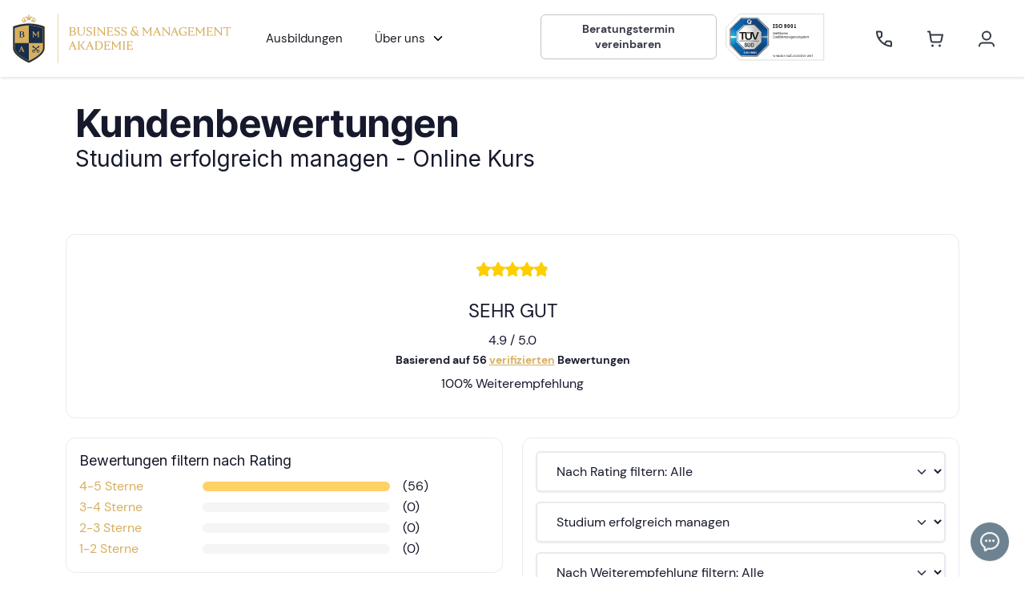

--- FILE ---
content_type: text/html; charset=UTF-8
request_url: https://www.business-management-akademie.de/studium-erfolgreich-managen-online-kundenbewertungen.html
body_size: 10462
content:
<!DOCTYPE html>
<html lang="de-DE" >
<head>
<meta charset="UTF-8">
<meta http-equiv="content-type" content="text/html; charset=UTF-8">
<meta name="viewport" content="width=device-width, initial-scale=1">
<title>Studium erfolgreich managen - Online Kurs | Bewertungen &amp; Erfahrungen</title>
<base href="https://www.business-management-akademie.de/">
<script>window.dataLayer=window.dataLayer||[];window.dataLayer.push({event:'view_item',ecommerce:{currency:'EUR',items:[{item_name:'Studium erfolgreich managen',item_id:'SEM',price:'199.00',discount:'',item_brand:'bma',item_category:'Online',item_category2:'PersönlicheundberuflicheEffizienz',item_variant:'Online',quantity:1}]}})</script>
<meta property="og:image" content="https://www.business-management-akademie.de/files/media/bma/bilder/teaser/ausbildungen/studium-erfolgreich-managen-online.jpg" />
<!-- Google Tag Manager -->
<script>(function(w,d,s,l,i){w[l]=w[l]||[];w[l].push({'gtm.start':new Date().getTime(),event:'gtm.js'});var f=d.getElementsByTagName(s)[0],j=d.createElement(s),dl=l!='dataLayer'?'&l='+l:'';j.async=!0;j.src='https://www.googletagmanager.com/gtm.js?id='+i+dl;f.parentNode.insertBefore(j,f)})(window,document,'script','dataLayer','GTM-WCFQ2V7')</script>
<!-- End Google Tag Manager -->
<script src="https://cdn.ablyft.com/s/29470418.js"></script>
<meta name="description" content="Erfahrungen und Bewertungen: Das sagen Kunden über den  Online Kurs, Studium erfolgreich managen - Lies hier Rezensionen zur Online-Ausbildung.">
<meta name="robots" content="index,follow">
<!-- Loader -->
<!-- Favicon -->
<link rel="icon" href="/files/themes/bma/favicon/favicon.ico" sizes="any" type="image/x-icon" />
<link rel="icon" href="/files/themes/bma/favicon/icon.svg" type="image/svg+xml" />
<link rel="apple-touch-icon" href="/files/themes/bma/favicon/apple-touch-icon.png" />
<link rel="manifest" href="/files/themes/bma/favicon/site.webmanifest">
<meta name="msapplication-TileColor" content="#ffffff">
<meta name="theme-color" content="#ffffff">
<!-- Open Graph / Facebook -->
<meta property="og:type" content="website">
<meta property="og:url" content="https://www.business-management-akademie.de/studium-erfolgreich-managen-online-kundenbewertungen.html">
<meta property="og:title" content="Studium erfolgreich managen - Online Kurs | Bewertungen &amp; Erfahrungen">
<meta property="og:description" content="Erfahrungen und Bewertungen: Das sagen Kunden über den  Online Kurs, Studium erfolgreich managen - Lies hier Rezensionen zur Online-Ausbildung.">
<!-- Twitter -->
<meta property="twitter:card" content="summary_large_image">
<meta property="twitter:url" content="https://www.business-management-akademie.de/studium-erfolgreich-managen-online-kundenbewertungen.html">
<meta property="twitter:title" content="Studium erfolgreich managen - Online Kurs | Bewertungen &amp; Erfahrungen">
<meta property="twitter:description" content="Erfahrungen und Bewertungen: Das sagen Kunden über den  Online Kurs, Studium erfolgreich managen - Lies hier Rezensionen zur Online-Ausbildung.">
<link rel="stylesheet" href="assets/css/general.css,review.overview.css,review.list.css,cookiebar_simple...-15962e87.css">
<script src="assets/js/cbar.js-c0ee7fdb.js" async></script><script src="assets/js/cbar_init.js,ajaxRequestScript.js,customerReviews.js,customerRev...-3dd60d40.js"></script><link rel="canonical" href="https://www.business-management-akademie.de/studium-erfolgreich-managen-online-kundenbewertungen.html"><link rel="stylesheet" href="/assets/modules/frontend/plugins/swiper/swiper-bundle.min.css">
<link rel="stylesheet" href="/assets/modules/frontend/plugins/tippy.js/dist/tippy.css">
<link rel="stylesheet" href="//cdn.jsdelivr.net/npm/bootstrap-icons@1.8.0/font/bootstrap-icons.css">
<script></script>
<!-- Styling -->
<link rel="stylesheet" href="/assets/modules/frontend/plugins/bootstrap-icons/font/bootstrap-icons.css" rel="preload" as="style">
<link rel="stylesheet" href="/assets/modules/frontend/plugins/tippy.js/dist/tippy.css" rel="preload" as="style">
<link rel="stylesheet" href="/assets/modules/frontend/plugins/tippy.js/themes/light-border.css" rel="preload" as="style">
</head>
<body id="top" class="akademie-product-body kundenbewertungen_page"   itemscope itemtype="http://schema.org/WebPage">
<!-- Google Tag Manager (noscript) -->
<noscript><iframe src="https://www.googletagmanager.com/ns.html?id=GTM-WCFQ2V7" height="0" width="0" style="display:none;visibility:hidden"></iframe></noscript>
<!-- End Google Tag Manager (noscript) -->
<div id="page">
<!--
Navigation
-->
<nav id="akademie-menu" class="akademie-header navbar navbar-expand-xl navbar-light bg-white px-lg-4 py-lg-2 shadow sticky-top">
<div class="container-fluid g-0">
<!-- Logo -->
<a class="navbar-brand" href="/" data-testid="navigation-home">
<img src="/files/themes/bma/img/logo.svg" class="h-10 h-lg-16" alt="Business &amp; Management Akademie Logo" title="Business &amp; Management Akademie Logo" style="aspect-ratio: auto 236 / 64;">
</a>
<div class="offcanvas offcanvas-start" tabindex="-1" id="offcanvasNavbar" aria-labelledby="offcanvasNavbarLabel">
<div class="offcanvas-header">
<p class="offcanvas-title h3" id="offcanvasNavbarLabel">Menü</p>
<button type="button" class="btn-close" data-bs-dismiss="offcanvas" aria-label="Close"></button>
</div>
<div class="offcanvas-body">
<ul class="navbar-nav justify-content-start flex-grow-1 pe-3">
<li class="nav-item ">
<a class="nav-link " href="ausbildungen.html"
data-testid="navigation-courses">
Ausbildungen
</a>
</li>
<li class="nav-item dropdown">
<a class="nav-link dropdown-toggle" href="javascript:void(0);"
role="button"
data-bs-toggle="dropdown"
aria-expanded="false"
data-testid="navigation-courses">
Über uns
</a>
<ul class="dropdown-menu">
<li><a class="dropdown-item" href="ueber-uns.html">Unser Team</a></li>
<li><a class="dropdown-item" href="unsere-vision.html">Unsere Vision</a></li>
<li><a class="dropdown-item" href="anerkennung.html">Unsere Anerkennungen</a></li>
<li><a class="dropdown-item" href="karriere.html">Deine Karriere</a></li>
<li><a class="dropdown-item" href="kontakt.html">Kontakt</a></li>
</ul>
</li>
</ul>
<!-- Categories showcase -->
<div class="offcanvas-categories d-xl-none">
<!--
Ausbildungskategorien
-->
<script>document.addEventListener('DOMContentLoaded',function(){var script=document.currentScript;if(!script){document.querySelectorAll('.akademie-ausbildung-list').forEach(function(moduleElement){processModule(moduleElement)})}else{var moduleElement=script.closest('.akademie-ausbildung-list');if(moduleElement){processModule(moduleElement)}}
function processModule(moduleElement){var inNavigation=moduleElement.closest('.offcanvas-categories')!==null;if(inNavigation){moduleElement.querySelectorAll('h5.h4').forEach(function(h5){var span=document.createElement('span');span.className=h5.className;span.innerHTML=h5.innerHTML;h5.parentNode.replaceChild(span,h5)})}}})</script>
<div class="akademie-ausbildung-list py-5 py-lg-10">
<div class="container">
<div class="row">
<div class="col-12">
<!-- Heading -->
<h2 class="font-bolder mb-2 display-6 mb-2">
Deine Ausbildungskategorien
</h2>
</div>
</div>
<!-- Categories Listing -->
<div class="akademie-categories-listing mt-4 mb-4 mx-4 my-8">
<div class="row">
<!-- Kategorie Item -->
<div class="col-sm-6 col-md-6 col-lg-3 mb-4 mb-lg-8">
<a href="/ausbildungen.html?kat=management-und-fuehrung">
<div class="d-flex align-items-center">
<div>
<div class="icon icon-shape akadmeie-gray-bg-200 text-white shadow text-lg">
<img src="/files/media/bma/grafiken/kategorie/bma_kat_managementfuehrung.svg" alt="Management und Führung" width="48px" height="48px" title="Management und Führung">
</div>
</div>
<div class="ms-5">
<h5 class="h4 font-semibold mb-0">Management und Führung</h5>
<p class="text-muted mb-0">
5 Ausbildungen
</p>
</div>
</div>
</a>
</div>
<div class="col-sm-6 col-md-6 col-lg-3 mb-4 mb-lg-8">
<a href="/ausbildungen.html?kat=persoenliche-und-berufliche-effizienz">
<div class="d-flex align-items-center">
<div>
<div class="icon icon-shape akadmeie-gray-bg-200 text-white shadow text-lg">
<img src="/files/media/bma/grafiken/kategorie/bma_kat_mindset.svg" alt="Persönliche und berufliche Effizienz" width="48px" height="48px" title="Persönliche und berufliche Effizienz">
</div>
</div>
<div class="ms-5">
<h5 class="h4 font-semibold mb-0">Persönliche und berufliche Effizienz</h5>
<p class="text-muted mb-0">
3 Ausbildungen
</p>
</div>
</div>
</a>
</div>
<div class="col-sm-6 col-md-6 col-lg-3 mb-4 mb-lg-8">
<a href="/ausbildungen.html?kat=projekt-und-innovationsmanagement">
<div class="d-flex align-items-center">
<div>
<div class="icon icon-shape akadmeie-gray-bg-200 text-white shadow text-lg">
<img src="/files/media/bma/grafiken/kategorie/bma_kat_unternehmensbereiche.svg" alt="Projekt- und Innovationsmanagement" width="48px" height="48px" title="Projekt- und Innovationsmanagement">
</div>
</div>
<div class="ms-5">
<h5 class="h4 font-semibold mb-0">Projekt- und Innovationsmanagement</h5>
<p class="text-muted mb-0">
3 Ausbildungen
</p>
</div>
</div>
</a>
</div>
</div>
<div class="ausbildung-legend text-sm-center mt-4">
<a href="/ausbildungen.html" class="akademie-color-black">alle Ausbildungen ansehen <i class="bi bi-chevron-right"></i></a>
</div>
</div>
</div>
</div>
</div>
</div>
<div class="offcanvas-footer d-xl-none">
<div class="d-flex justify-content-center">
<a href="/kontakt.html" class="btn btn-sm btn-neutral me-3" data-testid="navigation-contact"><img src="/assets/modules/frontend/img/elements/34_email.svg" alt="Kontakt" width="20px" height="20px"><span>Kontakt</span></a>
<a href="/beratung.html" id="mob-beratungstermin" class="btn btn-sm btn-neutral" data-testid="navigation-consulting"><img src="/assets/modules/frontend/img/elements/34_beratungstermin.svg" alt="Beratungstermin" width="20px" height="20px"><span>Beratungstermin</span></a>
</div>
</div>
</div>
<!-- TÜV Badge -->
<div class="tuevBadge ms-1 mt-n1 d-flex align-items-lg-center">
<div class="consultingBtn d-none d-lg-block"><a href="/beratung.html" class="btn btn-sm btn-outline-secondary font-bold" data-testid="navigation-consulting">Beratungstermin vereinbaren</a></div>
<a href="https://www.tuev-sued.de/management-systeme/iso-9001" rel="nofollow" target="_blank" class="w-lg-auto" data-testid="navigation-tuevBadge">
<img src="/assets/modules/frontend/img/header/tuevBadge-complete.svg" width="137" height="64" alt="TÜV Badge" title="TÜV SÜD" class="d-none d-lg-block h-10 h-lg-16">
<img src="/assets/modules/frontend/img/header/tuevBadge-single.svg" width="46" height="40" alt="TÜV Badge" title="TÜV SÜD" class="d-block d-lg-none h-10 h-lg-16">
</a>
</div>
<!-- User Actions -->
<div class="top-action navbar-nav ms-lg-10">
<!-- Anrufen -->
<a class="call nav-item nav-link rounded" href="/kontakt.html" data-testid="navigation-contact">
<img src="/assets/modules/frontend/img/header/phone.svg" width="24" height="24" alt="Business &amp; Management Akademie Kontakt" title="Kontakt">
</a>
<!-- Warenkorb -->
<div class="triggerCart" id="triggerCartOverview" data-testid="navigation-cart">
<a href="warenkorb.html" class="cart nav-item nav-link rounded" id="cartDropdown" role="button" data-bs-hover="dropdown" aria-expanded="false">
<img src="/assets/modules/frontend/img/header/shopping-cart.svg" width="24" height="24" alt="Business &amp; Management Akademie Warenkorb" title="Warenkorb">
</a>
<!-- Warenkorb Dropdown Start -->
<!-- Warenkorb Dropdown End -->
</div>
<!-- User -->
<!-- Not Logged -->
<a class="user nav-item nav-link rounded" href="/login.html" data-testid="navigation-myAccount">
<img src="/assets/modules/frontend/img/header/user.svg" width="24" height="24" alt="Business &amp; Management Akademie User" title="Userbereich">
</a>
</div>
<!-- Mobile Navi Trigger -->
<button class="navbar-toggler" type="button" data-bs-toggle="offcanvas" data-bs-target="#offcanvasNavbar"
aria-controls="offcanvasNavbar" aria-label="Toggle navigation" data-testid="navigation-toggleNav">
<div class="akademie-burger">
<div class="burger-1"></div>
<div class="burger-2"></div>
<div class="burger-3"></div>
</div>
</button>
</div>
</nav>
<!--<div class="mod_booking_status block">
</div>-->
<!-- Warenkorb messages -->
<div class="mod_article pt-4 pt-xl-8 pb-4 pb-xl-8 akademie-section-block" id="article-8252">
<div class="container">
<div class="row">
<h1 class="akademie-heading display-5 ce_headline">
Kundenbewertungen</h1>
<h2 class="ce_headline" id="studiumerfolgreichmanagen-onlinekurs">
Studium erfolgreich managen - Online Kurs</h2>
</div>
</div>
</div>
<div class="mod_article links block" id="article-8253">
</div>
<div class="mod_article rechts block" id="article-8254">
<style>#rating_rechts{padding:24px;margin:24px 0;border:1px solid #E7EAF0!important;-webkit-transition:all 0.2s ease-in-out;-moz-transition:all 0.2s ease-in-out;-ms-transition:all 0.2s ease-in-out;-o-transition:all 0.2s ease-in-out;transition:all 0.2s ease-in-out;border-radius:.75rem;text-align:center}#rating_rechts .ratings{line-height:2.9em}#rating_rechts .ratings{position:relative;vertical-align:middle;display:inline-block;color:#d5d9e1;overflow:hidden}#rating_rechts>div>.ritem{font-size:.7em;margin-top:3px;margin-bottom:3px}#rating_rechts>div>.ritem{font-size:1.2em;margin-top:5px}#rating_rechts>div>.bewertung{font-size:1em!important}@media screen and (min-width:992px){#rating_rechts .ratings{line-height:2.3em}#rating_rechts>div>.ritem{font-size:1em;margin-top:5px;margin-bottom:5px}#rating_rechts>div>.bewertung{font-size:1.2em!important}}#rating_rechts>div>.bewertung{font-size:1.5em!important}@media (max-width:640px){#rating_rechts>div>.bewertung{text-align:center!important;margin-top:0}}#rating_rechts .ritem.num{font-size:.9em}.mod_article.rechts.block>div.grid4{margin:0;padding:0;width:99%;border:1px solid #ccc;margin-bottom:40px}.infolayout>#wrapper>#container>#main>.inside>.rechts.block>#rating_rechts{margin-bottom:0}@-moz-document url-prefix(){#rating_rechts .full-stars{color:#ECBE24}}<!--[if IE]>#rating_rechts .full-stars{color:#ECBE24}<!--[endif]--></style>
<div class="container">
<div class="row">
<div id="rating_rechts" class="ce_text">
<div>
<div class="ritem ratings">
<div class="akademie-starRating" style="--score: 4.90 "></div>
</div>
<div class="ritem bewertung">SEHR GUT</div>
<div>
<div class="ritem stars"><span>4.9</span> / <span>5</span>.0</div>
<div class="ritem num font-bold">
Basierend auf 56 <span class="text-primary" style="text-decoration:underline;cursor:pointer"><a href="/bewertungsrichtlinien.html">verifizierten</a></span> Bewertungen
</div>
</div>
<div class="ritem suggests">100% Weiterempfehlung</div>
</div>        </div>
</div>
</div>
</div>
<div class="mod_article block" id="article-8255">
<div class="container">
<div class="row">
<div id="filterBox">
<div id="tutorvoting">
<div class="row">
<div class="col-12 col-lg-6 marginTop20 text-left">
<div class="left rating">
<h4>Bewertungen filtern nach Rating</h4>
<div class="line starrating" id="line-stars45">
<div class="col1"><span class="pointer" id="stars45">4-5 Sterne</span></div>
<div class="col2">
<div class="progressbar">
<div class="bar" style="width: 100%"></div>
</div>
</div>
<div class="col3">(56)</div>
</div>
<div class="line starrating" id="line-stars34">
<div class="col1"><span class="pointer" id="stars34">3-4 Sterne</span></div>
<div class="col2">
<div class="progressbar">
<div class="bar" style="width: 0%"></div>
</div>
</div>
<div class="col3">(0)</div>
</div>
<div class="line starrating" id="line-stars23">
<div class="col1"><span class="pointer" id="stars23">2-3 Sterne</span></div>
<div class="col2">
<div class="progressbar">
<div class="bar" style="width: 0%"></div>
</div>
</div>
<div class="col3">(0)</div>
</div>
<div class="line starrating" id="line-stars12">
<div class="col1"><span class="pointer" id="stars12">1-2 Sterne</span></div>
<div class="col2">
<div class="progressbar">
<div class="bar" style="width: 0%"></div>
</div>
</div>
<div class="col3">(0)</div>
</div>
<div style="clear:both;"></div>
</div>
<a id="resetFilter" href="javascript:void(0);" class="loschen">Alle Filter löschen</a>
</div>
<div class="col-12 col-lg-6 marginTop20 text-left">
<div class="right filter">
<div class="form">
<form>
<div class="line mb-3">
<select name="stars" id="starsselection" class="form-select">
<option value="--">Nach Rating filtern: Alle</option>
<option value="45">4-5 Sterne</option>
<option value="34">3-4 Sterne</option>
<option value="23">2-3 Sterne</option>
<option value="12">1-2 Sterne</option>
</select>
</div>
<div class="line mb-3">
<select name="type" id="type" class="form-select">
<option value="--">Nach Ausbildung filtern: Alle</option>
<option value="119"  selected="selected" >
Studium erfolgreich managen
</option>
</select>
</div>
<div class="line mb-3">
<select name="suggest" id="suggest" class="form-select">
<option value="--" selected="selected">Nach Weiterempfehlung filtern: Alle</option>
<option value="1">Weiterempfehlung: Ja</option>
<option value="0">Weiterempfehlung: Nein</option>
</select>
</div>
</form>
</div>
</div>
</div>
</div>
</div>
</div>
<div id="rating_u">
<h2 class="ls-tight font-bolder mb-5">Die aktuellsten Rezensionen</h2>
<div id="rating_list">
<div id="results"></div>
</div>
</div>
<div class="loading-info" style="display:none;"><img src="/system/modules/courserating/assets/ajax-loader.gif" />
</div>
<div class="external_pagination">
</div>
</div>
</div>
</div>
</div>
<!--
Pre-Footer
-->
<aside class="py-8 py-md-16 akademie-gray-bg-200 new-pre-footer">
<div class="container">
<div class="row">
<!-- Reviews -->
<div class="d-flex flex-md-row flex-column align-items-center mb-6">
<script type="application/ld+json">
{
    "@context": "https://schema.org",
    "@type": "Organization",
    "address": {
        "@type": "PostalAddress",
        "streetAddress": "Fritz-Reichle-Ring 16/1",
        "addressLocality": "Radolfzell",
        "postalCode": "78315",
        "addressCountry": "Deutschland"
    },
    "email": "info@business-management-akademie.de",
    "founder": "Dr. Julian Bergmann",
    "name": "Business &amp; Management Akademie",
    "telephone": "07732 - 987 92 02",
    "url": "https://www.business-management-akademie.de",
    "logo": "https://www.business-management-akademie.de/files/themes/bma/img/logo.svg"
}
</script>
<style>#rating_u .full-stars,#rating_u .ratings{padding-top:10px}#rating_footer .ratings{position:relative;vertical-align:middle;display:inline-block;color:#b1b1b1;overflow:hidden;margin-top:-14px}#rating_footer>div>.ritem{font-size:1.2em;margin-top:5px;margin-bottom:5px}#rating_footer>div>.bewertung{font-size:1.4em!important}#rating_footer>div>.stars{margin-top:22px!important}#rating_footer .full-stars{position:absolute;left:0;top:0;white-space:nowrap;overflow:hidden;color:#FFD166}#rating_footer .empty-stars:before,#rating_footer .full-stars:before{content:"\2605\2605\2605\2605\2605";font-size:16pt}#rating_footer .empty-stars:before{-webkit-text-stroke:1px #d5d9e1}#rating_footer .full-stars:before{-webkit-text-stroke:1px #FFD166}#rating_footer .border{border:1px solid #ccc;background-color:#eee;padding:10px;padding-bottom:20px;border-radius:20px}#rating_footer .static-stars{position:relative;top:-7px}.mod_article.rechts.block>div.grid4{margin:0;padding:0;width:99%;border:1px solid #ccc;margin-bottom:40px}@-moz-document url-prefix(){#rating_footer .full-stars{color:#FFD166}}@media (min-width:768px){#rating_footer{font-size:13px!important;display:flex;align-items:center}#rating-amount{top:5px;position:relative}}@media (max-width:768px){#rating_footer .static-stars{max-height:22px;top:-6px}}@media only screen and (min-width:768px) and (max-width:959px){#rating_footer .empty-stars:before,#rating_footer .full-stars:before{font-size:22pt}}<!--[if IE]>#rating_footer .full-stars{color:#FFD166}<!--[endif]--></style>
<div id="rating_footer">
<span class="h2 me-lg-4">Teilnehmer sind begeistert von der BMA</span>
<div id="rating-amount" data-testid="prefooter-allReviews">
<img src="/files/media/bma/grafiken/icons/bewertungssterne.svg" alt="BMA Bewertungen" class="static-stars">
<span class="meta-reviews d-xl-inline text-base font-bold me-2 me-xl-8 position-relative bottom-1">
4.9/<span itemprop="bestRating">5</span>.0
<a href="/kundenbewertungen.html"><span class="font-light text-muted">(<span data-testid="prefooter-allReviewsAmount">934</span> Bewertungen)</span></a>
</span>
</div>
</div>
<div id="rating_footer" class="card border-0" style="display:none">
<div class="card-body text-center">
<div class="prefooterBox svg-fluid h-64 w-full position-relative rounded-2 d-flex align-items-center flex-column justify-content-center">
<div class="ritem ratings">
<div class="empty-stars"></div>
<div class="full-stars" style="width:98%"></div>
</div>
<div class="bottomReviews">
<p class="reviewGrade">SEHR GUT</p>
<p class="reviewNote"><span itemprop="ratingValue">4.9</span> / <span itemprop="bestRating">5</span>.0</p>
<p class="reviewAmount text-sm">
<a href="/kundenbewertungen.html">
934 Bewertungen
</a>
</p>
<p class="reviewRecommend">100% Weiterempfehlung</p>
</div>
</div>
<h5 class="h3 mt-6 mb-3 font-weight-normal">Kundenstimmen</h5>
</div>
</div>
<!-- Button  -->
<a href="/kundenbewertungen.html" class="btn btn-neutral font-bold w-100 w-lg-80 float-lg-end" data-testid="prefooter-allReviewsBtn">alle Bewertungen ansehen</a>
<hr>
</div>
<!-- Button  -->
<!--div class="col-12 col-lg-3 mb-6">
<a href="/kundenbewertungen.html" class="btn btn-neutral font-bold w-80 float-lg-end" data-testid="prefooter-allReviewsBtn">alle Bewertungen ansehen</a>
</div-->
<hr>
<div class="col-12 my-6">
<p class="h3">Wie können wir dir helfen?</p>
</div>
<!-- Helfen Item -->
<div class="col-lg-3 col-sm-6 col-6 mb-4 mb-sm-0">
<a href="#" class="akademie-prefooter-item d-flex">
<div class="me-3 text-sm">
<i class="bi bi-chat-dots text-black text-xl"></i>
</div>
<div>
<span class="d-block text-black text-sm font-bold mt-2 mb-0 mb-lg-1 ls-widest text-uppercase">Chatten</span>
<p class="text-sm text-muted">Unser KI-Assistent hilft dir rund um die Uhr bei Fragen zu Ausbildungen, Terminen und mehr.</p>
<!--span class="akademie-prefooter-item--link d-block text-dark text-sm mt-4 font-bold text-decoration-none">Chatte mit uns</span-->
</div>
</a>
</div>
<!-- Helfen Item -->
<div class="col-lg-4 col-sm-12 col-12 mb-4 mb-sm-0">
<a href="tel:07732 - 987 92 02" class="akademie-prefooter-item d-flex">
<div class="me-3 text-sm">
<i class="bi bi-telephone text-black text-xl"></i>
</div>
<div>
<span class="d-block text-black text-sm font-bold mt-2 mb-0 mb-lg-1 ls-widest text-uppercase">Ruf uns an</span>
<p class="text-sm text-muted">Für Fragen sind wir von Montag bis Freitag zwischen 08.00 bis 17.00 Uhr auch telefonisch erreichbar.</p>
</div>
</a>
</div>
<!-- Helfen Item -->
<div class="col-lg-4 col-sm-12 col-12 mb-4 mb-sm-0">
<a href="/beratung.html" class="akademie-prefooter-item d-flex">
<div class="me-3 text-sm">
<i class="bi bi-people text-black text-xl"></i>
</div>
<div>
<span class="d-block text-black text-sm font-bold mt-2 mb-0 mb-lg-1 ls-widest text-uppercase" style="word-break: break-all; width: 80%;">Beratungstermin</span>
<p class="text-sm text-muted">Vereinbare jetzt einen kostenlosen Termin mit uns und lass dich zu deiner Wunschausbildung beraten.</p>
</div>
</a>
</div>
<!-- Helfen Item -->
<div class="col-lg-4 col-sm-12 col-12 mb-4 mb-sm-0">
<a href="mailto:info@business-management-akademie.de" class="akademie-prefooter-item d-flex">
<div class="me-3 text-sm">
<i class="bi bi-envelope text-black text-xl"></i>
</div>
<div>
<span class="d-block text-black text-sm font-bold mt-2 mb-0 mb-lg-1 ls-widest text-uppercase">E-Mail</span>
<p class="text-sm text-muted">Sende uns rund um die Uhr eine E-Mail und wir werden so schnell wie möglich antworten.</p>
</div>
</a>
</div>
</div>
</div>
</aside>
<!--
Footer
-->
<footer class="akademie-footer py-8 py-md-24 bg-surface-dark">
<div class="container">
<div class="akademie-standard-footer">
<div class="row">
<div class="col-lg-2 col-sm-3 col-6 mb-4 mb-sm-0">
<p class="footer-heading">Die BMA</p>
<ul class="list-unstyled text-sm">
<li class="py-2"><a href="kontakt.html" class="text-white text-opacity-80" data-testid="footer-kontakt">Kontakt</a></li>
<li class="py-2"><a href="faq.html" class="text-white text-opacity-80" data-testid="footer-häufige fragen">Häufige Fragen</a></li>
<li class="py-2"><a href="foerderung.html" class="text-white text-opacity-80" data-testid="footer-förderung">Förderung</a></li>
<li class="py-2"><a href="karriere.html" class="text-white text-opacity-80" data-testid="footer-karriere">Karriere</a></li>
</ul>
</div>
<div class="col-lg-2 col-sm-3 col-6 mb-4 mb-sm-0">
<p class="footer-heading">Community</p>
<ul class="list-unstyled text-sm">
<li class="py-2"><a href="magazin.html" class="text-white text-opacity-80" data-testid="footer-magazin">Magazin</a></li>
<li class="py-2"><a href="newsletter.html" class="text-white text-opacity-80" data-testid="footer-newsletter">Newsletter</a></li>
<li class="py-2"><a href="login.html" class="text-white text-opacity-80" data-testid="footer-login">Login</a></li>
</ul>
</div>
<div class="col-lg-2 col-sm-3 col-6 mb-4 mb-sm-0">
<!-- Title -->
<h6 class="text-light opacity-9 mb-3 ls-widest text-uppercase">Kategorien</h6>
<!-- List -->
<ul class="list-unstyled text-sm">
<li class="py-2"><a href="/ausbildungen.html?kat=managementundfuehrung" class="text-white text-opacity-80">Management und Führung</a></li>
<li class="py-2"><a href="/ausbildungen.html?kat=persoenlicheundberuflicheeffizienz" class="text-white text-opacity-80">Persönliche und berufliche Effizienz</a></li>
<li class="py-2"><a href="/ausbildungen.html?kat=projekt-undinnovationsmanagement" class="text-white text-opacity-80">Projekt- und Innovationsmanagement</a></li>
</ul>
</div>
<div class="col-lg-2 col-sm-3 col-6 mb-4 mb-sm-0">
<!-- Title -->
<h6 class="text-light opacity-9 mb-3 ls-widest text-uppercase">Das Kleingedruckte</h6>
<!-- List -->
<ul class="list-unstyled text-sm">
<li class="py-2"><a href="/impressum.html" class="text-white text-opacity-80" data-testid="footer-imprint">Impressum</a></li>
<li class="py-2"><a href="/datenschutzerklaerung.html"
class="text-white text-opacity-80" data-testid="footer-privacy">Datenschutzerklärung</a></li>
<li class="py-2"><a href="/files/media/bma/buchungssystem/rechnungsdaten/Agb.pdf" class="text-white text-opacity-80" data-testid="footer-terms">AGB</a></li>
</li>
</ul>
</div>
<div class="col-lg-3 col-xl-3 mt-3 mt-lg-0 mb-sm-0 ms-lg-auto">
<!-- Social Media -->
<h6 class="text-white text-uppercase text-sm mb-4">Folge uns</h6>
<div class="d-flex">
<a href="https://www.instagram.com/business_management_akademie/" target="_blank" data-testid="footer-social-Instagram">
<div class="bottomSocialBox p-2 rounded-2">
<svg xmlns="http://www.w3.org/2000/svg" class="ionicon s-ion-icon" viewBox="0 0 512 512"><title>Logo Instagram</title><path d="M349.33 69.33a93.62 93.62 0 0193.34 93.34v186.66a93.62 93.62 0 01-93.34 93.34H162.67a93.62 93.62 0 01-93.34-93.34V162.67a93.62 93.62 0 0193.34-93.34h186.66m0-37.33H162.67C90.8 32 32 90.8 32 162.67v186.66C32 421.2 90.8 480 162.67 480h186.66C421.2 480 480 421.2 480 349.33V162.67C480 90.8 421.2 32 349.33 32z"></path><path d="M377.33 162.67a28 28 0 1128-28 27.94 27.94 0 01-28 28zM256 181.33A74.67 74.67 0 11181.33 256 74.75 74.75 0 01256 181.33m0-37.33a112 112 0 10112 112 112 112 0 00-112-112z"></path></svg>
</div>
</a>
<a href="https://www.facebook.com/profile.php?id=100087227912497" target="_blank" data-testid="footer-social-Facebook">
<div class="bottomSocialBox p-2 rounded-2">
<svg xmlns="http://www.w3.org/2000/svg" class="ionicon s-ion-icon" viewBox="0 0 512 512"><title>Logo Facebook</title><path d="M480 257.35c0-123.7-100.3-224-224-224s-224 100.3-224 224c0 111.8 81.9 204.47 189 221.29V322.12h-56.89v-64.77H221V208c0-56.13 33.45-87.16 84.61-87.16 24.51 0 50.15 4.38 50.15 4.38v55.13H327.5c-27.81 0-36.51 17.26-36.51 35v42h62.12l-9.92 64.77H291v156.54c107.1-16.81 189-109.48 189-221.31z" fill-rule="evenodd"></path></svg>
</div>
</a>
<a href="https://www.linkedin.com/company/bma-business-management-akademie-gmbh/" target="_blank" data-testid="footer-social-Linkedin">
<div class="bottomSocialBox p-2 rounded-2">
<svg xmlns="http://www.w3.org/2000/svg" class="ionicon" viewBox="0 0 512 512"><title>Logo Linkedin</title><path d="M444.17 32H70.28C49.85 32 32 46.7 32 66.89v374.72C32 461.91 49.85 480 70.28 480h373.78c20.54 0 35.94-18.21 35.94-38.39V66.89C480.12 46.7 464.6 32 444.17 32zm-273.3 373.43h-64.18V205.88h64.18zM141 175.54h-.46c-20.54 0-33.84-15.29-33.84-34.43 0-19.49 13.65-34.42 34.65-34.42s33.85 14.82 34.31 34.42c-.01 19.14-13.31 34.43-34.66 34.43zm264.43 229.89h-64.18V296.32c0-26.14-9.34-44-32.56-44-17.74 0-28.24 12-32.91 23.69-1.75 4.2-2.22 9.92-2.22 15.76v113.66h-64.18V205.88h64.18v27.77c9.34-13.3 23.93-32.44 57.88-32.44 42.13 0 74 27.77 74 87.64z"/></svg>
</div>
</a>
<a href="https://www.xing.com/pages/bma-business-management-akademie-gmbh" target="_blank" data-testid="footer-social-Xing">
<div class="bottomSocialBox p-2 rounded-2">
<svg xmlns="http://www.w3.org/2000/svg" class="ionicon" viewBox="0 0 512 512"><title>Logo Xing</title><path d="M313.8 303.9L469 32H365L209.4 303.8a1.35 1.35 0 000 1.7l98.9 173.8c.4.7.8.7 1.6.7H413l-99.3-174.7a1.74 1.74 0 01.1-1.4zM221.9 216.2L163 113a2 2 0 00-2-1H65l58.9 104.4a1.13 1.13 0 01.1.8L43 352h96.8a1.54 1.54 0 001.6-.9l80.5-133.7a2.44 2.44 0 000-1.2z"/></svg>
</div>
</a>
</div>
</div>
</div>
<hr class="mt-16 mb-7 border-light opacity-10" />
<div class="row align-items-center justify-content-md-between pb-7">
<div class="col-md-6">
<div class="copyright text-sm text-center text-md-start text-light">
&copy; 2026 BMA - Business & Management Akademie GmbH</a>
</div>
</div>
</div>
</div>
<div class="akademie-checkout-footer">
<div class="row align-items-start justify-content-between d-flex mb-4">
<div class="payment-icons d-flex align-items-center flex-column flex-md-row">
<div class="text-white font-bold me-2 d-md-flex">Zahlungsarten:</div>
<span class="d-md-flex">
<img src="/assets/modules/frontend/img/product/payment/paypal.svg" alt="PayPal" title="PayPal Zahlungsart" class="ms-md-2" loading="lazy">
<img src="/assets/modules/frontend/img/product/payment/visa.svg" alt="Visa" title="Visa Zahlungsart" class="ms-md-2" loading="lazy">
<img src="/assets/modules/frontend/img/product/payment/master.svg" alt="MasterCard" title="Mastercard Zahlungsart" class="ms-md-2" loading="lazy">
<img src="/assets/modules/frontend/img/product/payment/wire.svg" alt="Überweisung" title="Überweisung Zahlungsart" class="ms-md-2" loading="lazy">
</span>
</div>
</div>
<div class="row align-items-center justify-content-md-between">
<div class="col-md-6">
<div class="copyright text-sm text-center text-md-start text-light">
&copy; 2026 <a href="/" class="h6 text-light text-sm font-bold"></a>BMA - BUSINESS &amp; MANAGEMENT AKADEMIE GmbH</a>
</div>
</div>
<div class="col-md-6">
<ul class="nav justify-content-center justify-content-md-end mt-3 mt-md-0 mx-n3">
<li class="nav-item">
<a class="nav-link text-white text-opacity-80 " href="/impressum.html" data-testid="footer-imprint">
Impressum
</a>
</li>
<li class="nav-item">
<a class="nav-link text-white text-opacity-80 " href="/datenschutzerklaerung.html" data-testid="footer-privacy">
Datenschutzerklärung
</a>
</li>
<li class="nav-item">
<a class="nav-link text-white text-opacity-80 " href="/files/media/asg/buchungssystem/rechnungsdaten/Agb.pdf" data-testid="footer-terms">AGB</a>
AGB
</a>
</li>
</ul>
</div>
</div>
</div>
</div>
<script>ajaxFetchRequest('/cart/overview','POST',{},'html').then(html=>{document.getElementById('triggerCartOverview').innerHTML=html}).catch(error=>{console.warn('Discarding outdated AJAX error:',error)})</script>
<script type="text/javascript">(function(d,t){window.addEventListener('message',(event)=>{let data=JSON.parse(event.data);if(data&&data.type==='voiceflow:interact'){const pageUrl=window.location.href;let userId=data.payload.session.userID;const options={method:'PATCH',headers:{accept:'application/json','content-type':'application/json',Authorization:'VF.DM.679b3d465cd860594557035f.bHMA2h0h5B8A65gb'},body:JSON.stringify({current_url:pageUrl})};fetch(`https://general-runtime.voiceflow.com/state/user/${userId}/variables`,options).then(res=>res.json()).then(res=>console.log('Voiceflow variable updated:',res)).catch(err=>console.error('Error updating Voiceflow variable:',err))}},!1);var v=d.createElement(t),s=d.getElementsByTagName(t)[0];v.onload=function(){window.voiceflow.chat.load({verify:{projectID:'6915e7f96b68d7c2c85cca5c'},url:'https://general-runtime.voiceflow.com',versionID:'production',voice:{url:"https://runtime-api.voiceflow.com"}})}
v.src="https://cdn.voiceflow.com/widget-next/bundle.mjs";v.type="text/javascript";s.parentNode.insertBefore(v,s)})(document,'script')</script>
</footer>
</div>
<!-- Scripts -->
<!-- Essential -->
<script src="/assets/modules/frontend/plugins/@popperjs/core/dist/umd/popper.min.js"></script>
<script src="/assets/modules/frontend/plugins/bootstrap/dist/js/bootstrap.bundle.min.js"></script>
<!-- Slider | Menu | Lazy Loader | ToolTip -->
<script src="/assets/modules/frontend/plugins/swiper/swiper-bundle.min.js"></script>
<script src="/assets/modules/frontend/plugins/tippy.js/dist/tippy.umd.min.js"></script>
<!-- Init Scripts -->
<script src="/assets/modules/frontend/js/scripts-min.js?v02072024"></script>
<!-- indexer::stop -->
<div  class="contao-cookiebar cookiebar_simple cc-middle cc-blocked" role="complementary" aria-describedby="cookiebar-desc" data-nosnippet>
<div class="cc-inner" aria-live="assertive" role="alert">
<div id="cookiebar-desc" class="cc-head">
<figure class="image_container">
<picture>
<source srcset="assets/images/3/akademie_cookie-dee97b7c.webp" media="(max-width:576px)" width="50" height="50">
<img src="assets/images/3/akademie_cookie-dee97b7c.webp" width="50" height="50" alt="Cookie" loading="lazy">
</picture>
</figure>
<h3>Cookie Break</h3>
<p>Diese Seite verwendet Cookies. Diese dienen dazu, die Funktionalität der Website zu gewährleisten, dein Nutzererlebnis zu verbessern, sowie die Nutzung der Website zu analysieren. Weitere Informationen findest Du in unserer <a href="datenschutzerklaerung.html">Datenschutzerklärung</a> und den <a href="agb.html">AGB</a>.</p>                    </div>
<div class="cc-footer highlight">
<button class="cc-btn success" data-accept-all>Alle akzeptieren</button>
<button class="cc-btn info" data-toggle-group>Privatsphäre-Einstellungen</button>
<div class="cc-groups toggle-group">
<div class="cc-group">
<input type="checkbox" name="group[]" id="g1" value="1" data-toggle-cookies disabled checked>
<label for="g1" class="group">Essenziell</label>
<button class="cc-detail-btn" data-toggle-group>
<span>Details einblenden</span>
<span>Details ausblenden</span>
</button>
<div class="cc-cookies toggle-group" style="display: none">
<div class="cc-cookie">
<input type="checkbox" name="cookie[]" id="c2" value="2" disabled checked>
<label for="c2" class="cookie">Contao HTTPS CSRF Token</label>
<p>Schützt vor Cross-Site-Request-Forgery Angriffen.</p>                                                                                    <div class="cc-cookie-info">
<div><span>Speicherdauer:</span> Dieses Cookie bleibt nur für die aktuelle Browsersitzung bestehen.</div>
</div>
</div>
<div class="cc-cookie">
<input type="checkbox" name="cookie[]" id="c3" value="3" disabled checked>
<label for="c3" class="cookie">PHP SESSION ID</label>
<p>Speichert die aktuelle PHP-Session.</p>                                                                                    <div class="cc-cookie-info">
<div><span>Speicherdauer:</span> Dieses Cookie bleibt nur für die aktuelle Browsersitzung bestehen.</div>
</div>
</div>
</div>
</div>
<div class="cc-group">
<input type="checkbox" name="group[]" id="g2" value="2" data-toggle-cookies>
<label for="g2" class="group">Funktionen</label>
<button class="cc-detail-btn" data-toggle-group>
<span>Details einblenden</span>
<span>Details ausblenden</span>
</button>
<div class="cc-cookies toggle-group" style="display: none">
<div class="cc-cookie">
<input type="checkbox" name="cookie[]" id="c4" value="4">
<label for="c4" class="cookie">Google Maps</label>
</div>
<div class="cc-cookie">
<input type="checkbox" name="cookie[]" id="c5" value="5">
<label for="c5" class="cookie">Youtube</label>
</div>
<div class="cc-cookie">
<input type="checkbox" name="cookie[]" id="c7" value="7">
<label for="c7" class="cookie">Hubspot</label>
</div>
</div>
</div>
<div class="cc-group">
<input type="checkbox" name="group[]" id="g3" value="3" data-toggle-cookies>
<label for="g3" class="group">Performance</label>
<button class="cc-detail-btn" data-toggle-group>
<span>Details einblenden</span>
<span>Details ausblenden</span>
</button>
<div class="cc-cookies toggle-group" style="display: none">
<div class="cc-cookie">
<input type="checkbox" name="cookie[]" id="c8" value="8">
<label for="c8" class="cookie">Facebook</label>
</div>
<div class="cc-cookie">
<input type="checkbox" name="cookie[]" id="c9" value="9">
<label for="c9" class="cookie">Bing</label>
</div>
<div class="cc-cookie">
<input type="checkbox" name="cookie[]" id="c10" value="10">
<label for="c10" class="cookie">Google Ads</label>
</div>
</div>
</div>
<button class="cc-btn save" data-save>Auswahl speichern</button>
</div>
</div>
<div class="cc-info">
</div>
</div>
</div>
<!-- indexer::continue -->
<script src="bundles/contaocookiebar/scripts/cookiebar.min.js"></script><script>var cookiebar=new ContaoCookiebar({configId:1,pageId:28,hideOnInit:0,version:2,lifetime:63072000,consentLog:0,token:'ccb_contao_token',doNotTrack:0,currentPageId:2227,excludedPageIds:null,cookies:{"4":{"id":"4","type":"default","checked":!1,"token":null,"resources":[],"priority":"0","scripts":[]},"5":{"id":"5","type":"default","checked":!1,"token":null,"resources":[],"priority":"0","scripts":[]},"7":{"id":"7","type":"default","checked":!1,"token":null,"resources":[],"priority":"0","scripts":[]},"8":{"id":"8","type":"default","checked":!1,"token":null,"resources":[],"priority":"0","scripts":[]},"9":{"id":"9","type":"default","checked":!1,"token":null,"resources":[],"priority":"0","scripts":[]},"10":{"id":"10","type":"default","checked":!1,"token":null,"resources":[],"priority":"0","scripts":[]}},configs:[],texts:{acceptAndDisplay:'Akzeptieren und anzeigen'}})</script></body>
</html>

--- FILE ---
content_type: text/html; charset=UTF-8
request_url: https://www.business-management-akademie.de/cart/overview
body_size: 98
content:
<a href="/warenkorb.html" class="cart nav-item nav-link rounded" id="cartDropdown" role="button" data-bs-hover="dropdown" aria-expanded="false">
    <img src="/assets/modules/frontend/img/header/shopping-cart.svg" width="24" height="24" alt="Business &amp; Management Akademie Warenkorb" title="Warenkorb">
    </a>



--- FILE ---
content_type: text/html; charset=UTF-8
request_url: https://www.business-management-akademie.de/courserating/customerStars
body_size: 1250
content:
<div class="bitem">
                    <div class="rezension">
                        <div class="subject">
                            Preis-Leistung top
                        </div>
                        <div class="text">
                            <div class="comment more">Das Preis-Leistungs-Verhältnis ist unschlagbar. Sehr zu empfehlen!</div></div>
                    </div>
                        <div class="voting">
                            <div class="ritem ausbildung"><a href="studium-erfolgreich-managen-online.html">Studium erfolgreich managen</a></div>
                            <div class="ritem location">Online-Campus</div>
                            <div class="ritem ratings">
                               <div class="akademie-starRating" style="--score: 4.8"></div>
                               <span class="meta-reviews-amount font-light">4.8 / 5.0</span>
                            </div>
    
                            <div class="ritem suggests">Weiterempfehlung: Ja</div>
                            <div class="ritem date">15.07.2024</div>
                            <div class="ritem name">Emma</div>
                            <div class="ritem kunde"><img src="files/media/bma/grafiken/icons/checkmarkt.svg" alt="Checkmark" width="16px" height="16px" class="pb-1">Verifizierter Kunde</div>
                        </div>
                    <div style="clear:both;"></div>
                </div>
                <div style="clear:both;"></div><div class="bitem">
                    <div class="rezension">
                        <div class="subject">
                            Preis-Leistung unschlagbar
                        </div>
                        <div class="text">
                            <div class="comment more">Das Preis-Leistungs-Verhältnis ist unschlagbar. Sehr zu empfehlen!</div></div>
                    </div>
                        <div class="voting">
                            <div class="ritem ausbildung"><a href="studium-erfolgreich-managen-online.html">Studium erfolgreich managen</a></div>
                            <div class="ritem location">Online-Campus</div>
                            <div class="ritem ratings">
                               <div class="akademie-starRating" style="--score: 5.0"></div>
                               <span class="meta-reviews-amount font-light">5.0 / 5.0</span>
                            </div>
    
                            <div class="ritem suggests">Weiterempfehlung: Ja</div>
                            <div class="ritem date">14.07.2024</div>
                            <div class="ritem name">Paula</div>
                            <div class="ritem kunde"><img src="files/media/bma/grafiken/icons/checkmarkt.svg" alt="Checkmark" width="16px" height="16px" class="pb-1">Verifizierter Kunde</div>
                        </div>
                    <div style="clear:both;"></div>
                </div>
                <div style="clear:both;"></div><div class="bitem">
                    <div class="rezension">
                        <div class="subject">
                            Einfach zu folgen
                        </div>
                        <div class="text">
                            <div class="comment more">Der Kurs ist sehr gut strukturiert und einfach zu folgen.</div></div>
                    </div>
                        <div class="voting">
                            <div class="ritem ausbildung"><a href="studium-erfolgreich-managen-online.html">Studium erfolgreich managen</a></div>
                            <div class="ritem location">Online-Campus</div>
                            <div class="ritem ratings">
                               <div class="akademie-starRating" style="--score: 5.0"></div>
                               <span class="meta-reviews-amount font-light">5.0 / 5.0</span>
                            </div>
    
                            <div class="ritem suggests">Weiterempfehlung: Ja</div>
                            <div class="ritem date">02.06.2024</div>
                            <div class="ritem name">Tim</div>
                            <div class="ritem kunde"><img src="files/media/bma/grafiken/icons/checkmarkt.svg" alt="Checkmark" width="16px" height="16px" class="pb-1">Verifizierter Kunde</div>
                        </div>
                    <div style="clear:both;"></div>
                </div>
                <div style="clear:both;"></div><div class="bitem">
                    <div class="rezension">
                        <div class="subject">
                            Einfach zu folgen
                        </div>
                        <div class="text">
                            <div class="comment more">Der Kurs ist sehr gut strukturiert und einfach zu folgen.</div></div>
                    </div>
                        <div class="voting">
                            <div class="ritem ausbildung"><a href="studium-erfolgreich-managen-online.html">Studium erfolgreich managen</a></div>
                            <div class="ritem location">Online-Campus</div>
                            <div class="ritem ratings">
                               <div class="akademie-starRating" style="--score: 5.0"></div>
                               <span class="meta-reviews-amount font-light">5.0 / 5.0</span>
                            </div>
    
                            <div class="ritem suggests">Weiterempfehlung: Ja</div>
                            <div class="ritem date">01.06.2024</div>
                            <div class="ritem name">Simon</div>
                            <div class="ritem kunde"><img src="files/media/bma/grafiken/icons/checkmarkt.svg" alt="Checkmark" width="16px" height="16px" class="pb-1">Verifizierter Kunde</div>
                        </div>
                    <div style="clear:both;"></div>
                </div>
                <div style="clear:both;"></div><div class="bitem">
                    <div class="rezension">
                        <div class="subject">
                            Sehr zufrieden
                        </div>
                        <div class="text">
                            <div class="comment more">Ich bin mit dem Kurs sehr zufrieden und kann ihn nur weiterempfehlen.</div></div>
                    </div>
                        <div class="voting">
                            <div class="ritem ausbildung"><a href="studium-erfolgreich-managen-online.html">Studium erfolgreich managen</a></div>
                            <div class="ritem location">Online-Campus</div>
                            <div class="ritem ratings">
                               <div class="akademie-starRating" style="--score: 5.0"></div>
                               <span class="meta-reviews-amount font-light">5.0 / 5.0</span>
                            </div>
    
                            <div class="ritem suggests">Weiterempfehlung: Ja</div>
                            <div class="ritem date">18.05.2024</div>
                            <div class="ritem name">Emily</div>
                            <div class="ritem kunde"><img src="files/media/bma/grafiken/icons/checkmarkt.svg" alt="Checkmark" width="16px" height="16px" class="pb-1">Verifizierter Kunde</div>
                        </div>
                    <div style="clear:both;"></div>
                </div>
                <div style="clear:both;"></div><div class="bitem">
                    <div class="rezension">
                        <div class="subject">
                            Sehr zufrieden
                        </div>
                        <div class="text">
                            <div class="comment more">Ich bin mit dem Kurs sehr zufrieden und kann ihn nur weiterempfehlen.</div></div>
                    </div>
                        <div class="voting">
                            <div class="ritem ausbildung"><a href="studium-erfolgreich-managen-online.html">Studium erfolgreich managen</a></div>
                            <div class="ritem location">Online-Campus</div>
                            <div class="ritem ratings">
                               <div class="akademie-starRating" style="--score: 5.0"></div>
                               <span class="meta-reviews-amount font-light">5.0 / 5.0</span>
                            </div>
    
                            <div class="ritem suggests">Weiterempfehlung: Ja</div>
                            <div class="ritem date">17.05.2024</div>
                            <div class="ritem name">Marie</div>
                            <div class="ritem kunde"><img src="files/media/bma/grafiken/icons/checkmarkt.svg" alt="Checkmark" width="16px" height="16px" class="pb-1">Verifizierter Kunde</div>
                        </div>
                    <div style="clear:both;"></div>
                </div>
                <div style="clear:both;"></div><div class="bitem">
                    <div class="rezension">
                        <div class="subject">
                            Großartige Lernplattform
                        </div>
                        <div class="text">
                            <div class="comment more">Die Lernplattform ist wirklich großartig und leicht zu bedienen.</div></div>
                    </div>
                        <div class="voting">
                            <div class="ritem ausbildung"><a href="studium-erfolgreich-managen-online.html">Studium erfolgreich managen</a></div>
                            <div class="ritem location">Online-Campus</div>
                            <div class="ritem ratings">
                               <div class="akademie-starRating" style="--score: 5.0"></div>
                               <span class="meta-reviews-amount font-light">5.0 / 5.0</span>
                            </div>
    
                            <div class="ritem suggests">Weiterempfehlung: Ja</div>
                            <div class="ritem date">22.04.2024</div>
                            <div class="ritem name">Julian</div>
                            <div class="ritem kunde"><img src="files/media/bma/grafiken/icons/checkmarkt.svg" alt="Checkmark" width="16px" height="16px" class="pb-1">Verifizierter Kunde</div>
                        </div>
                    <div style="clear:both;"></div>
                </div>
                <div style="clear:both;"></div><div class="bitem">
                    <div class="rezension">
                        <div class="subject">
                            Großartige Plattform
                        </div>
                        <div class="text">
                            <div class="comment more">Die Plattform ist wirklich großartig und leicht zu bedienen.</div></div>
                    </div>
                        <div class="voting">
                            <div class="ritem ausbildung"><a href="studium-erfolgreich-managen-online.html">Studium erfolgreich managen</a></div>
                            <div class="ritem location">Online-Campus</div>
                            <div class="ritem ratings">
                               <div class="akademie-starRating" style="--score: 5.0"></div>
                               <span class="meta-reviews-amount font-light">5.0 / 5.0</span>
                            </div>
    
                            <div class="ritem suggests">Weiterempfehlung: Ja</div>
                            <div class="ritem date">21.04.2024</div>
                            <div class="ritem name">Jonas</div>
                            <div class="ritem kunde"><img src="files/media/bma/grafiken/icons/checkmarkt.svg" alt="Checkmark" width="16px" height="16px" class="pb-1">Verifizierter Kunde</div>
                        </div>
                    <div style="clear:both;"></div>
                </div>
                <div style="clear:both;"></div><div class="bitem">
                    <div class="rezension">
                        <div class="subject">
                            Praktische Tipps
                        </div>
                        <div class="text">
                            <div class="comment more">Der Kurs bietet viele praktische Tipps, die mir sehr geholfen haben.</div></div>
                    </div>
                        <div class="voting">
                            <div class="ritem ausbildung"><a href="studium-erfolgreich-managen-online.html">Studium erfolgreich managen</a></div>
                            <div class="ritem location">Online-Campus</div>
                            <div class="ritem ratings">
                               <div class="akademie-starRating" style="--score: 5.0"></div>
                               <span class="meta-reviews-amount font-light">5.0 / 5.0</span>
                            </div>
    
                            <div class="ritem suggests">Weiterempfehlung: Ja</div>
                            <div class="ritem date">06.03.2024</div>
                            <div class="ritem name">Lisa</div>
                            <div class="ritem kunde"><img src="files/media/bma/grafiken/icons/checkmarkt.svg" alt="Checkmark" width="16px" height="16px" class="pb-1">Verifizierter Kunde</div>
                        </div>
                    <div style="clear:both;"></div>
                </div>
                <div style="clear:both;"></div><div class="bitem">
                    <div class="rezension">
                        <div class="subject">
                            Praxisnahe Tipps
                        </div>
                        <div class="text">
                            <div class="comment more">Der Kurs bietet viele praxisnahe Tipps, die mir sehr geholfen haben.</div></div>
                    </div>
                        <div class="voting">
                            <div class="ritem ausbildung"><a href="studium-erfolgreich-managen-online.html">Studium erfolgreich managen</a></div>
                            <div class="ritem location">Online-Campus</div>
                            <div class="ritem ratings">
                               <div class="akademie-starRating" style="--score: 4.7"></div>
                               <span class="meta-reviews-amount font-light">4.7 / 5.0</span>
                            </div>
    
                            <div class="ritem suggests">Weiterempfehlung: Ja</div>
                            <div class="ritem date">05.03.2024</div>
                            <div class="ritem name">Lena</div>
                            <div class="ritem kunde"><img src="files/media/bma/grafiken/icons/checkmarkt.svg" alt="Checkmark" width="16px" height="16px" class="pb-1">Verifizierter Kunde</div>
                        </div>
                    <div style="clear:both;"></div>
                </div>
                <div style="clear:both;"></div><div class="bitem">
                    <div class="rezension">
                        <div class="subject">
                            Verständliche Struktur
                        </div>
                        <div class="text">
                            <div class="comment more">Die Struktur des Kurses ist sehr verständlich und klar.</div></div>
                    </div>
                        <div class="voting">
                            <div class="ritem ausbildung"><a href="studium-erfolgreich-managen-online.html">Studium erfolgreich managen</a></div>
                            <div class="ritem location">Online-Campus</div>
                            <div class="ritem ratings">
                               <div class="akademie-starRating" style="--score: 5.0"></div>
                               <span class="meta-reviews-amount font-light">5.0 / 5.0</span>
                            </div>
    
                            <div class="ritem suggests">Weiterempfehlung: Ja</div>
                            <div class="ritem date">15.02.2024</div>
                            <div class="ritem name">Ben</div>
                            <div class="ritem kunde"><img src="files/media/bma/grafiken/icons/checkmarkt.svg" alt="Checkmark" width="16px" height="16px" class="pb-1">Verifizierter Kunde</div>
                        </div>
                    <div style="clear:both;"></div>
                </div>
                <div style="clear:both;"></div><div class="bitem">
                    <div class="rezension">
                        <div class="subject">
                            Gute Struktur
                        </div>
                        <div class="text">
                            <div class="comment more">Die Struktur des Kurses ist sehr gut und die Inhalte sind verständlich.</div></div>
                    </div>
                        <div class="voting">
                            <div class="ritem ausbildung"><a href="studium-erfolgreich-managen-online.html">Studium erfolgreich managen</a></div>
                            <div class="ritem location">Online-Campus</div>
                            <div class="ritem ratings">
                               <div class="akademie-starRating" style="--score: 4.7"></div>
                               <span class="meta-reviews-amount font-light">4.7 / 5.0</span>
                            </div>
    
                            <div class="ritem suggests">Weiterempfehlung: Ja</div>
                            <div class="ritem date">14.02.2024</div>
                            <div class="ritem name">Niklas</div>
                            <div class="ritem kunde"><img src="files/media/bma/grafiken/icons/checkmarkt.svg" alt="Checkmark" width="16px" height="16px" class="pb-1">Verifizierter Kunde</div>
                        </div>
                    <div style="clear:both;"></div>
                </div>
                <div style="clear:both;"></div><div class="bitem">
                    <div class="rezension">
                        <div class="subject">
                            Top Plattform
                        </div>
                        <div class="text">
                            <div class="comment more">Die Plattform ist top und leicht zu bedienen.</div></div>
                    </div>
                        <div class="voting">
                            <div class="ritem ausbildung"><a href="studium-erfolgreich-managen-online.html">Studium erfolgreich managen</a></div>
                            <div class="ritem location">Online-Campus</div>
                            <div class="ritem ratings">
                               <div class="akademie-starRating" style="--score: 5.0"></div>
                               <span class="meta-reviews-amount font-light">5.0 / 5.0</span>
                            </div>
    
                            <div class="ritem suggests">Weiterempfehlung: Ja</div>
                            <div class="ritem date">21.01.2024</div>
                            <div class="ritem name">Clara</div>
                            <div class="ritem kunde"><img src="files/media/bma/grafiken/icons/checkmarkt.svg" alt="Checkmark" width="16px" height="16px" class="pb-1">Verifizierter Kunde</div>
                        </div>
                    <div style="clear:both;"></div>
                </div>
                <div style="clear:both;"></div><div class="bitem">
                    <div class="rezension">
                        <div class="subject">
                            Top Kurs!
                        </div>
                        <div class="text">
                            <div class="comment more">Der Kurs ist wirklich top und hat mir sehr geholfen.</div></div>
                    </div>
                        <div class="voting">
                            <div class="ritem ausbildung"><a href="studium-erfolgreich-managen-online.html">Studium erfolgreich managen</a></div>
                            <div class="ritem location">Online-Campus</div>
                            <div class="ritem ratings">
                               <div class="akademie-starRating" style="--score: 4.7"></div>
                               <span class="meta-reviews-amount font-light">4.7 / 5.0</span>
                            </div>
    
                            <div class="ritem suggests">Weiterempfehlung: Ja</div>
                            <div class="ritem date">20.01.2024</div>
                            <div class="ritem name">Clara</div>
                            <div class="ritem kunde"><img src="files/media/bma/grafiken/icons/checkmarkt.svg" alt="Checkmark" width="16px" height="16px" class="pb-1">Verifizierter Kunde</div>
                        </div>
                    <div style="clear:both;"></div>
                </div>
                <div style="clear:both;"></div><div class="bitem">
                    <div class="rezension">
                        <div class="subject">
                            Super Lernplattform!
                        </div>
                        <div class="text">
                            <div class="comment more">Die Lernplattform ist wirklich großartig. Alles ist übersichtlich und leicht verständlich.</div></div>
                    </div>
                        <div class="voting">
                            <div class="ritem ausbildung"><a href="studium-erfolgreich-managen-online.html">Studium erfolgreich managen</a></div>
                            <div class="ritem location">Online-Campus</div>
                            <div class="ritem ratings">
                               <div class="akademie-starRating" style="--score: 5.0"></div>
                               <span class="meta-reviews-amount font-light">5.0 / 5.0</span>
                            </div>
    
                            <div class="ritem suggests">Weiterempfehlung: Ja</div>
                            <div class="ritem date">15.01.2024</div>
                            <div class="ritem name">Anna</div>
                            <div class="ritem kunde"><img src="files/media/bma/grafiken/icons/checkmarkt.svg" alt="Checkmark" width="16px" height="16px" class="pb-1">Verifizierter Kunde</div>
                        </div>
                    <div style="clear:both;"></div>
                </div>
                <div style="clear:both;"></div>		<div class="paiginationarea">
	<div class="pagLeft">
				<a class="prevDisable" rel="prev">Zurück</a>
			</div>
					<ul class="pagination border">
														<li><span class="current">1</span></li>
																<li><a href="javascript:void(0)" class="pagination-link" data-page="2">2</a></li>
																<li><a href="javascript:void(0)" class="pagination-link" data-page="3">3</a></li>
																<li><a href="javascript:void(0)" class="pagination-link" data-page="4">4</a></li>
										</ul>
	<div class="pagRight">
					<a id="nextPage" class="nextDisable enable" rel="next" data-page="1" data-max-pages="4">Vorwärts</a>
			</div>
</div>


--- FILE ---
content_type: application/javascript
request_url: https://www.business-management-akademie.de/assets/js/cbar_init.js,ajaxRequestScript.js,customerReviews.js,customerRev...-3dd60d40.js
body_size: 5505
content:
var jsToLoad = []; // 'gtm'
function addToScriptLoader(name){
   jsToLoad.indexOf(name) === -1 ? jsToLoad.push(name) : null;
}

function gtagIssetCookie(id){
    let objStorage = localStorage.getItem('ccb_contao_token_1');
    if(objStorage){
        let storage = JSON.parse(objStorage);
        if(storage.saved==-1){
            return "notset";
        }
        return cookiebar.issetCookie(id);
    }
    return "notset";
}


function addFuncCall(name, func){
    if(typeof cookiebar !== 'undefined'){
        if(cookiebar.issetCookie(jsCookieIds[name])){
            if(jsLoaded.includes(name)){
                func();
                return;
            }
        }
    }
    if(!jsList[name].funcCalls){
        jsList[name].funcCalls = [];
    }
    jsList[name].funcCalls.push(func);
    addToScriptLoader(name);
    if( document.readyState === 'interactive' || document.readyState === 'complete' ) {
        scriptLoaderInit();
    }
}

// Live: AIzaSyBqIBNrfziTcaLg_GtZ9Bru06lG6pJbTf4 // Demo: AIzaSyBv71eZdWIM6nI9rwpCPBR0ShMObnLhSSk
var jsList = {
    gmaps: {
        src: 'https://maps.googleapis.com/maps/api/js?key=AIzaSyBqIBNrfziTcaLg_GtZ9Bru06lG6pJbTf4&loading=async&libraries=places&callback=gmapLoaded&v=weekly&libraries=marker',
        enableContent: true,
    },
    youtube: {
        enableContent: true,
    },
    hubspot: {
        enableContent: true,  
    },
    gads: {

    }
};
var jsLoaded = [];
var scriptsLoaded = [];
var scriptsLoadedOnloadFunction = [];
var hsFormsLoaded = [];
var hsFormsToLoad = [];
var jsCookieIds = {
    'gmaps': 4,
    'youtube': 5,
    'hubspot': 7,
    'gads': 10,
    'tiktok': 11,
}

// Move to a global JS in future
function isMobile(){
    if( /Android|webOS|iPhone|iPad|iPod|BlackBerry|IEMobile|Opera Mini/i.test(navigator.userAgent) ) {
        return true;
    }
    return false;
}

function showHideElement(element, show){
    if(show){
        element.style.display = 'block';
    } else {
        element.style.display = 'none';
    }
}

function appendScriptDynamically(src, onloadFuncName = null){
    if(src && src!=""){
        if(!scriptsLoaded.includes(src)){
            let body = document.getElementsByTagName('body')[0];
            let script = document.createElement('script');
            script.type = 'text/javascript';
            script.src = src;
            script.async = true;
            //script.id = makeValidId(src);
            if(onloadFuncName){
                script.onload = () => {
                    scriptsLoadedOnloadFunction.push(src);
                    window[onloadFuncName]();
                }
            }
            body.appendChild(script);
            scriptsLoaded.push(src);
            return false;
        }
        if(onloadFuncName){
            if(scriptsLoadedOnloadFunction.includes(src)){
                window[onloadFuncName]();
            } else {
                setTimeout(function() { appendScriptDynamically(src, onloadFuncName); }, 100);
            }
        }
        return true;
    }
}
/*
function makeValidId(id){
    return id.replace(/\W/g,'_');
}
*/

addFuncCall('gads',function(){
    window.dataLayer = window.dataLayer || [];
    window.dataLayer.push({ event: "consent_mode_accepted" });
});

function appendHubspotForm(region, portalId, formId, target){
    addFuncCall("hubspot", function(){
        hsFormsToLoad.push({
            region: region,
            portalId: portalId,
            formId: formId,
            target: target,
        });
        appendScriptDynamically("//js.hsforms.net/forms/v2.js", "loadHubspotForms");
        if(hsFormLoadRun){
            loadHubspotForms();
        }
    });
}

var hsFormLoadRun = false;
function loadHubspotForms(){
    hsFormLoadRun = true;
    for(const form of hsFormsToLoad){
        if(!hsFormsLoaded.includes(form.formId+form.target)){
            hbspt.forms.create({
                region: form.region,
                portalId: form.portalId,
                formId: form.formId,
                target: form.target,
            });
            hsFormsLoaded.push(form.formId+form.target);
        }
    }
}

function loadHubspotButton(id){
    let btnWrapper = document.getElementById("hs-cta-wrapper-" + id);
    btnWrapper.querySelector("a").href = btnWrapper.querySelector("a").dataset.href;
    //btnWrapper.querySelector("img").src = btnWrapper.querySelector("img").dataset.src;
}


window.addEventListener('cookiebar_save', function (e) {
    window.dataLayer = window.dataLayer || [];
    window.dataLayer.push({ event: "consent_updated" });
}, false);
/**
 * Makes an AJAX request using the fetch API.
 *
 * @param {string} url - The URL to request.
 * @param {string} method - The HTTP method to use ('GET' or 'POST').
 * @param {Object} [data] - The data to send with a POST request.
 * @param {string} method - The Response either Json or Text
 * @returns {Promise} - A promise that resolves to the response data.
 */

async function ajaxFetchRequest(url, method = 'GET', data = null, resResult = 'json') {
    let responseData;

    try {
        const options = {
            method: method,
            headers: {
                'Content-Type': 'application/x-www-form-urlencoded; charset=UTF-8',
                'X-Requested-With': 'XMLHttpRequest'
            }
        };

        if (method === 'POST' && data) {
            options.body = JSON.stringify(data);
        }

        const response = await fetch(url, options);

        if (!response.ok) {
            throw new Error(`HTTP error! Status: ${response.status}`);
        }

        if (resResult === 'json') {
            responseData = await response.json();
        } else {
            responseData = response.text();
        }

        return responseData;

    } catch (error) {
        console.error('Fetch error:', error);
        throw error;
    }
}
document.addEventListener('DOMContentLoaded',function () {
    let type = document.getElementById('type');

    function isSpecificCoursePage() {
        // If there are only 2 or fewer options (default + one course), it's a specific course page
        return type.options.length <= 2;
    }

    // Store original type value if on specific course page
    const originalTypeValue = type.value;
    const isSpecificCourse = isSpecificCoursePage();

    type.addEventListener('change',function (event) {
        if (isSpecificCourse && event.target.value === '--') {
            event.target.value = originalTypeValue;
            return; // Don't proceed with the change
        }

        changeGlobalRatingByType(this);
        updateRatingOverview(type.value);
    });

    /**
     * Load and update rating overview (voting items in rating_ol div)
     * @param typeId
     * @param suggest
     */
    function updateRatingOverview(typeId, suggest) {
        const url = '/courserating/getRatingOverview';
        const data = {
            typeId: typeId,
            suggest: suggest
        };
        ajaxFetchRequest(url, 'POST', data, 'json')
            .then(response => {
                if (response && response.success && response.html) {
                    // Update the rating_ol div with the new HTML
                    const ratingDiv = document.getElementById('rating_ol');
                    if (ratingDiv) {
                        ratingDiv.innerHTML = response.html;
                    }
                }
            })
            .catch(error => {
                console.error('Rating overview error:', error);
            });
    }

    function changeGlobalRatingByType($input) {
        let typeSelected = type.value;
        let eLearning    = '0';
        let flag         = $input.getAttribute('data-bs-toggle');

        if (typeof $input.getAttribute('data-elernen') !== 'undefined') {
            eLearning = $input.getAttribute('data-elernen');
        }

        let postObj = {
            eLearning : eLearning,
            typeId    : typeSelected,
            reqToken  : $input.getAttribute('req_token')
        };

        let postData = JSON.stringify(postObj);
        let xhr      = new XMLHttpRequest();

        xhr.open('POST', '/courserating/customerStarsByAusbildung', true)
        xhr.setRequestHeader('Content-type', 'application/json; charset=UTF-8');
        xhr.send(postData);

        xhr.onreadystatechange = function () {

            if (xhr.readyState === XMLHttpRequest.DONE) {

                if (xhr.status === 200) {

                        let ratingDivBody       = document.querySelector('#rating_rechts');
                        ratingDivBody.innerHTML = '<div class="spinner-border" style="margin: 0 auto; display: table"></div>';
                        setTimeout(function () {
                            ratingDivBody.innerHTML = xhr.response;
                        }, 500);
                } else {
                    console.log('There was a problem with the request.');
                }
            }
        }
    }
});
document.addEventListener('DOMContentLoaded',function () {
    let starsSelection = document.getElementById('starsselection');
    let type           = document.getElementById('type');
    let suggest        = document.getElementById('suggest');
    let lineStar45     = document.getElementById('line-stars45');
    let lineStar34     = document.getElementById('line-stars34');
    let lineStar23     = document.getElementById('line-stars23');
    let lineStar12     = document.getElementById('line-stars12');
    var track_page     = 1; //track user scroll as page number, right now page number is 1
    var loading        = false; //prevents multiple loads

    function isSpecificCoursePage() {
        // If there are only 2 or fewer options (default + one course), it's a specific course page
        return type.options.length <= 2;
    }

    // Store original type value if on specific course page
    const originalTypeValue = type.value;
    const isSpecificCourse = isSpecificCoursePage();


    function paginationResults(track_page) {

        if (loading == false) {
            loading = true; //set loading flag on
            document.getElementsByClassName('loading-info')[0].style.display = 'block'; //show loading animation
            var stars = globalstars.split("|");
            var from = stars[0];
            var till = stars[1];

            url = '/courserating/customerStars';
            data = {
                from: from,
                till: till,
                suggest: suggest.value,
                typeId: type.value,
                page: track_page
            };

            ajaxFetchRequest(url, 'POST', data, 'html')
                .then(html => {
                    loading = false; //set loading flag off once the content is loaded
                    if (html.trim().length == 0) {
                        //notify user if nothing to load
                        document.getElementsByClassName('loading-info')[0].innerHTML = '';
                        return;
                    }
                    document.getElementsByClassName('loading-info')[0].style.display = 'none'; //hide loading animation once data is received
                    document.getElementById("rating_list").innerHTML = html; //append data into #results element

                    window.location.hash = "#" + track_page;
                })
                .catch(error => {
                    console.error('Error:', error)
                });

        }

    }

    starsSelection.addEventListener('change',function (event) {
        loadStarSelection(document.getElementById('type').value);
    });


    type.addEventListener('change' ,function (event) {

        if (isSpecificCourse) {
            event.target.value = originalTypeValue;
            return false; // Don't proceed with the change
        }

        loadCustomerVotings(type.value, 'type', '', '');
        updateRatingStatistics(type.value, suggest.value);
    });

    suggest.addEventListener('change',function (event) {
        loadCustomerVotings(type.value, 'suggest', '', '');
        updateRatingStatistics(type.value, suggest.value);
    });

    document.getElementById('rating_list').addEventListener('click', function(event) {

        if (event.target && event.target.id === 'prevPage' && !event.target.classList.contains('nextDisable')) {
            event.preventDefault();

            var page = parseInt(event.target.getAttribute('data-page'), 10);

            if (page > 1) {
                paginationResults(page - 1);
            }

        }

        if (event.target && event.target.classList.contains('pagination-link')) {
            event.preventDefault();

            var page = parseInt(event.target.getAttribute('data-page'), 10);

            paginationResults(page);
        }

        if (event.target && event.target.id === 'nextPage') {
            event.preventDefault();

            var page    = parseInt(event.target.getAttribute('data-page'), 10);
            var maxPage = parseInt(event.target.getAttribute('data-max-pages'), 10);

            if (page !== maxPage) {
                paginationResults(page + 1);
            }

        }

    });



    /**
     * @param intTypeId
     * @param action
     * @param from
     * @param till
     */

    function loadCustomerVotings(intTypeId, action, from, till) {

        if(from == '' && till == '') {
            $star = starsSelection.value;

            if($star == 45) {
                from = 4;
                till = 5;
            } else if($star == 34) {
                from = 3;
                till = 3.99;
            } else if($star == 23) {
                from = 2;
                till = 2.99;
            } else if($star == 12) {
                from = 1;
                till = 1.99;
            } else {
                from = 0;
                till = 5;
            }
        }

        if(from == 0 && till == 0) {
            from = 0;
            till = 5;
        }

        let globalvalue;
        if (action == 'type') {
            var typeSelected = document.getElementById('type').value;
            globalvalue = typeSelected;
        }

        if (action == 'suggest') {
            var suggestSelected = document.getElementById('suggest').value;
            globalvalue = suggestSelected;
        }

        globalstars  = from + '|' + till;
        globalaction = action;
        //console.log(suggest + ' ### ' + courseId + ' ### ' + intTypeId + '######' + type);

        if(intTypeId == 0) {
            intTypeId = type.value;
        }

        var page = 0;

        url = '/courserating/customerStars';
        data = {
            from: from,
            till: till,
            suggest: suggestSelected,
            typeId: intTypeId,
            page: page
        };

        ajaxFetchRequest(url, 'POST', data, 'html')
            .then(html => {
                document.getElementsByClassName('loading-info')[0].style.display = 'none'; //hide loading animation once data is received
                document.getElementById("rating_list").innerHTML = html; //append data into #results element

                toggleText();
            })
            .catch(error => {
                console.error('Votings error:', error);
                document.getElementsByClassName('loading-info')[0].style.display = 'none';
            });

    }

    /**
     * Load and update rating statistics (progress bars and counts)
     * @param typeId
     * @param suggest
     */
    function updateRatingStatistics(typeId, suggest) {
        const url = '/courserating/getRatingStatistics';
        const data = {
            typeId: typeId,
            suggest: suggest
        };

        ajaxFetchRequest(url, 'POST', data, 'json')
            .then(response => {
                if (response && response.statistics) {
                    const stats = response.statistics;
                    const total = stats.total || 0;

                    // Update 4-5 Stars
                    updateRatingLine('line-stars45', stats.stars45 || 0, total);
                    
                    // Update 3-4 Stars
                    updateRatingLine('line-stars34', stats.stars34 || 0, total);
                    
                    // Update 2-3 Stars
                    updateRatingLine('line-stars23', stats.stars23 || 0, total);
                    
                    // Update 1-2 Stars
                    updateRatingLine('line-stars12', stats.stars12 || 0, total);
                }
            })
            .catch(error => {
                console.error('Statistics error:', error);
            });
    }

    /**
     * Update a single rating line with count and progress bar
     * @param lineId
     * @param count
     * @param total
     */
    function updateRatingLine(lineId, count, total) {
        const line = document.getElementById(lineId);
        if (!line) return;

        // Calculate percentage
        const percentage = total > 0 ? Math.round((count / total) * 100) : 0;

        // Update progress bar width
        const progressBar = line.querySelector('.bar');
        if (progressBar) {
            progressBar.style.width = percentage + '%';
        }

        // Update count
        const countElement = line.querySelector('.col3');
        if (countElement) {
            countElement.textContent = '(' + count + ')';
        }
    }


    function toggleText() {
        let showChar        = 500;
        let ellipsesText    = "...";
        let moreText        = "Mehr lesen";
        let lessText        = "Weniger lesen";

        document.querySelectorAll('.more').forEach(function(element) {
            let content = element.innerHTML;

            if (content.length > showChar) {
                let c       = content.substr(0, showChar);
                let h       = content.substr(showChar, content.length - showChar);
                let html    = c + '<span class="moreellipses">' + ellipsesText + '&nbsp;</span>' +
                    '<span class="morecontent"><span>' + h + '</span>' +
                    '&nbsp;&nbsp;<a href="" class="morelink">' + moreText + '</a></span>';
                element.innerHTML = html;
            }
        });

        document.querySelectorAll('.morelink').forEach(function (link) {
            link.addEventListener('click', function (event) {
                event.preventDefault();

                const lessClass      = "less";
                const moreContent    = link.closest('.morecontent');
                const ellipses       = moreContent?.previousElementSibling;
                const hiddenTextSpan = moreContent.querySelector('span');

                const isExpanded = link.classList.contains(lessClass);

                if (isExpanded) {
                    link.classList.remove(lessClass);
                    link.textContent = moreText;

                    if (ellipses) ellipses.style.display = 'inline';
                    if (hiddenTextSpan) hiddenTextSpan.style.display = 'none';

                } else {
                    link.classList.add(lessClass);
                    link.textContent = lessText;

                    if (ellipses) ellipses.style.display = 'none';
                    if (hiddenTextSpan) hiddenTextSpan.style.display = 'inline';
                }
            });
        });
    }

    lineStar45.classList.remove('activeline');
    lineStar34.classList.remove('activeline');
    lineStar23.classList.remove('activeline');
    lineStar12.classList.remove('activeline');

    // Initial load - load reviews and statistics
    // loadCustomerVotings(type.value, 'init', 0, 5);
    // updateRatingStatistics(type.value, suggest.value);

    lineStar45.addEventListener('click', function () {
        lineStar45.classList.add('activeline');
        lineStar34.classList.remove('activeline');
        lineStar23.classList.remove('activeline');
        lineStar12.classList.remove('activeline');
        starsSelection.value = '45';

        loadCustomerVotings(type.value, 'stars', 4, 5);
    });

    lineStar34.addEventListener('click', function () {
        lineStar45.classList.remove('activeline');
        lineStar34.classList.add('activeline');
        lineStar23.classList.remove('activeline');
        lineStar12.classList.remove('activeline');
        starsSelection.value = '34';
        loadCustomerVotings(type.value, 'stars', 3, 3.99);
    });

    lineStar23.addEventListener('click', function () {
        lineStar45.classList.remove('activeline');
        lineStar34.classList.remove('activeline');
        lineStar23.classList.add('activeline');
        lineStar12.classList.remove('activeline');
        starsSelection.value = '23';
        loadCustomerVotings(type.value, 'stars', 2, 2.99);
    });

    lineStar12.addEventListener('click', function () {
        lineStar45.classList.remove('activeline');
        lineStar34.classList.remove('activeline');
        lineStar23.classList.remove('activeline');
        lineStar12.classList.add('activeline');
        starsSelection.value = '12';
        loadCustomerVotings(type.value, 'stars', 1, 1.99);
    });

    /**
     * @param intTypeId
     */
    function loadStarSelection(intTypeId) {
        var selectedValue = starsSelection.value;
        let elementClass = 'activeline';

        if (selectedValue == '45') {
            from = 4;
            till = 5;
            lineStar45.classList.add(elementClass);
            lineStar34.classList.remove(elementClass);
            lineStar23.classList.remove(elementClass);
            lineStar12.classList.remove(elementClass);
        } else if (selectedValue == '34') {
            from = 3;
            till = 3.99;
            lineStar45.classList.remove(elementClass);
            lineStar34.classList.add(elementClass);
            lineStar23.classList.remove(elementClass);
            lineStar12.classList.remove(elementClass);
        } else if (selectedValue == '23') {
            from = 2;
            till = 2.99;
            lineStar45.classList.remove(elementClass);
            lineStar34.classList.remove(elementClass);
            lineStar23.classList.add(elementClass);
            lineStar12.classList.remove(elementClass);
        } else if (selectedValue == '12') {
            lineStar45.classList.remove(elementClass);
            lineStar34.classList.remove(elementClass);
            lineStar23.classList.remove(elementClass);
            lineStar12.classList.add(elementClass);
            from = 1;
            till = 1.99;
        } else if (selectedValue == '--') {
            lineStar45.classList.remove(elementClass);
            lineStar34.classList.remove(elementClass);
            lineStar23.classList.remove(elementClass);
            lineStar12.classList.remove(elementClass);
            from = 0;
            till = 5;
        }

        let action = 'stars';
        globalstars = from + '|' + till;
        globalaction = action;

        intTypeId = type.value;

        loadCustomerVotings(intTypeId, action, from, till);
    }

    let intTypeId = type.value;

    document.querySelector('#resetFilter').addEventListener('click', function() {
        starsSelection.value = '--';
        
        // Only reset type to default if not on specific course page
        if (!isSpecificCourse) {
            type.value = '--';
        } else {
            type.value = originalTypeValue; // Keep the specific course
        }
        
        suggest.value        = '--';
        lineStar45.classList.remove('activeline');
        lineStar34.classList.remove('activeline');
        lineStar23.classList.remove('activeline');
        lineStar12.classList.remove('activeline');

        // loadCustomerVotings(intTypeId, 'stars', 0, 5);

        // Trigger the onchange event manually
        const event = new Event('change');
        type.dispatchEvent(event);
    });

    loadCustomerVotings(intTypeId, 'stars', 0, 5);

});


--- FILE ---
content_type: image/svg+xml
request_url: https://www.business-management-akademie.de/assets/modules/frontend/img/header/phone.svg
body_size: 428
content:
<svg xmlns="http://www.w3.org/2000/svg" width="24" height="25" fill="none" xmlns:v="https://vecta.io/nano"><path fill-rule="evenodd" d="M9.555 10.332A1 1 0 0 0 10 9.5v-4a3 3 0 0 0-3-3H3a1 1 0 0 0-1 1c0 9.941 9.059 19 19 19a1 1 0 0 0 1-1v-4a3 3 0 0 0-3-3h-4a1 1 0 0 0-.832.445l-1.905 2.858a18.89 18.89 0 0 1-5.292-5.154l-.274-.412 2.858-1.905zm5.98 6.168H19a1 1 0 0 1 1 1v2.965c-1.937-.134-3.828-.652-5.591-1.474l-.405-.195 1.531-2.297zM4.035 4.5H7a1 1 0 0 1 1 1v3.465l-2.297 1.531C4.769 8.618 4.179 6.586 4.035 4.5z" fill="#353945"/></svg>

--- FILE ---
content_type: image/svg+xml
request_url: https://www.business-management-akademie.de/files/media/bma/grafiken/kategorie/bma_kat_managementfuehrung.svg
body_size: 457
content:
<svg width="24" height="24" viewBox="0 0 24 24" fill="none" xmlns="http://www.w3.org/2000/svg">
<path d="M21 23H3V21C3 19.895 3.895 19 5 19H19C20.105 19 21 19.895 21 21V23Z" stroke="#16192C" stroke-width="0.91" stroke-miterlimit="10" stroke-linecap="round" stroke-linejoin="round"/>
<path d="M6 19C6 19 4 15 4 12C4 8 6 6.333 8 5C8 5 9.536 1.139 13 1V4C16 4 18.583 8 20 8.5C21.417 9 19 11.792 18 11.667C17 11.542 14 11 14 11C14 14 19.083 16.667 19 19" stroke="#16192C" stroke-width="0.91" stroke-miterlimit="10" stroke-linecap="round" stroke-linejoin="round"/>
</svg>


--- FILE ---
content_type: image/svg+xml
request_url: https://www.business-management-akademie.de/files/themes/bma/img/logo.svg
body_size: 4031
content:
<?xml version="1.0" encoding="utf-8"?>
<!-- Generator: Adobe Illustrator 26.0.3, SVG Export Plug-In . SVG Version: 6.00 Build 0)  -->
<svg version="1.1" id="Logo" xmlns="http://www.w3.org/2000/svg" xmlns:xlink="http://www.w3.org/1999/xlink" x="0px" y="0px"
	 viewBox="0 0 791.77 178.58" style="enable-background:new 0 0 791.77 178.58;" xml:space="preserve">
<style type="text/css">
	.st0{fill:#D7AF5F;}
	.st1{fill:#192D4B;}
</style>
<g>
	<g>
		<polygon class="st0" points="58.11,14.01 58.11,14.01 58.11,14.01 58.11,14.01 60.91,9.81 58.11,0 58.11,0 58.11,0 58.11,0 
			58.11,0 55.31,9.81 58.11,14.01 		"/>
		<path class="st0" d="M64.54,24.92l9.34,5.4c3.41,0.43,6.68,0.98,9.74,1.58L73.2,25.87c0.19-0.16,0.37-0.31,0.56-0.49
			c2.74-2.74,3.3-6.03,2.34-8.94c1.48-0.28,2.79,0.01,3.69,0.91c2.07,2.07,0.62,4.97-1.97,7.57c-0.45,0.45-0.91,0.84-1.37,1.2
			l4.28,2.47c3.88-4.05,3.14-9.27-0.23-12.64c-1.73-1.74-3.98-2.77-6.3-2.84c-0.16-0.19-0.33-0.37-0.51-0.55
			c-3.4-3.4-8.74-4.15-12.81-0.08c-1.13,1.13-1.88,2.36-2.31,3.62h-0.44h-0.44c-0.43-1.26-1.18-2.49-2.31-3.62
			c-4.07-4.07-9.42-3.32-12.81,0.08c-0.18,0.18-0.34,0.36-0.51,0.55c-2.32,0.06-4.57,1.1-6.3,2.84c-3.37,3.37-4.12,8.59-0.23,12.64
			l4.28-2.47c-0.46-0.36-0.92-0.75-1.37-1.2c-2.6-2.6-4.05-5.5-1.97-7.57c0.9-0.9,2.21-1.19,3.69-0.91
			c-0.96,2.91-0.39,6.21,2.34,8.94c0.18,0.18,0.37,0.33,0.56,0.49L32.6,31.89c3.06-0.6,6.33-1.14,9.74-1.58l9.34-5.4l-0.2-0.01
			c-1.9-0.13-4.17-1.28-6.26-3.37c-2.6-2.6-4.05-5.5-1.97-7.57c1.97-1.97,5.84-1.05,9.29,2.4c0.13,0.13,0.25,0.26,0.37,0.39
			c-4.7,2.02,1.24,5.98,1.84,6.37l3.36-1.92l3.36,1.92c0.61-0.39,6.55-4.34,1.84-6.37c0.12-0.13,0.24-0.26,0.37-0.39
			c3.45-3.45,7.32-4.37,9.29-2.4c2.07,2.07,0.62,4.97-1.97,7.57c-2.1,2.1-4.37,3.24-6.27,3.37L64.54,24.92z"/>
	</g>
	<path class="st0" d="M116.22,125.19c0,28.51-58.11,53.39-58.11,53.39S0,153.7,0,125.19l0-79.93c0,0,26.76-11.24,58.11-11.24
		s58.11,11.24,58.11,11.24L116.22,125.19z"/>
	<path class="st1" d="M114.8,124.82c0,27.95-56.69,52.35-56.69,52.35s-56.69-24.4-56.69-52.35l0-78.37c0,0,26.11-11.02,56.69-11.02
		s56.69,11.02,56.69,11.02L114.8,124.82z"/>
	<path class="st0" d="M109.84,123.15c0,25.43-51.73,47.63-51.73,47.63s-51.73-22.2-51.73-47.63l0-71.31c0,0,23.82-10.03,51.73-10.03
		s51.73,10.03,51.73,10.03L109.84,123.15z"/>
	<path class="st1" d="M58.11,106.3V42.52h0c27.53,0,51.02,9.92,51.02,9.92l0,53.86H58.11z"/>
	<path class="st1" d="M58.11,106.3v63.78c0,0-51.02-21.96-51.02-47.11l0-16.67H58.11z"/>
	<g>
		<path class="st1" d="M42,79.09c0,3.64-3.43,5.95-8.87,5.95H23.2l2.19-1.82V65.6l-2.19-1.82h9.81c4.83,0,7.84,2.03,7.84,5.38
			c0,2.31-1.43,4.01-3.8,4.86C40.12,74.65,42,76.29,42,79.09z M29.27,65.36v7.99h3.25c3.1,0,4.34-1.79,4.34-3.95
			c0-2.25-1.25-4.04-4.34-4.04H29.27z M37.87,79.27c0-2.64-1.58-4.34-5.28-4.34h-3.31v8.53h3.31
			C36.29,83.46,37.87,81.76,37.87,79.27z"/>
	</g>
	<g>
		<path class="st0" d="M42.75,138.19h-8.39l2.08-1.74l-2.31-5.47h-6.68l-2.29,5.32v0.03l3.15,1.85h-5.87l9.34-21.26h0.17l8.74,19.64
			L42.75,138.19z M33.5,129.48l-2.69-6.36l-2.72,6.36H33.5z"/>
	</g>
	<g>
		<path class="st0" d="M96.73,85.04h-8.26l2.19-1.82V68.97l-7.9,12.09l-8.05-11.69v13.7l3.34,1.97h-7.53l2.19-1.82V65.6l-2.19-1.82
			h4.8l8.5,12.36l7.99-12.36h4.89l-2.16,1.79v17.65L96.73,85.04z"/>
	</g>
	<path class="st1" d="M95.94,131.79c0.01-0.01,0.02-0.02,0.03-0.03c0.22-0.22,0.22-0.57,0-0.78s-0.57-0.22-0.78,0
		c-0.01,0.01-0.02,0.02-0.03,0.03c-1.42-1.04-3.52-0.97-5.32,0.11l-0.93-0.93l-0.39,0.39l-3.33-3.33l2.47-2.47l0.39,0.39l1.57-1.57
		l-0.39-0.39l0.78-0.78l0.78,0.78l0.78-0.78l0.78,0.78L91.59,124l0.78,0.78l1.96-1.96l-0.78-0.78l-0.39,0.39l-0.78-0.78l1.57-1.57
		l0.78,0.78l-0.39,0.39l0.78,0.78l1.96-1.96l-0.78-0.78l-0.78,0.78l-0.78-0.78l0.78-0.78l-0.78-0.78l1.26-1.26
		c0.22-0.22,0.04-0.74-0.39-1.18c-0.43-0.43-0.96-0.61-1.18-0.39l-6.75,6.75l-0.39-0.39l-1.57,1.57l0.39,0.39l-2.47,2.47l-2.47-2.47
		l0.39-0.39l-1.57-1.57l-0.39,0.39l-6.75-6.75c-0.22-0.22-0.74-0.04-1.18,0.39c-0.43,0.43-0.61,0.96-0.39,1.18l2.04,2.04l-0.78,0.78
		l-0.78-0.78l-1.57,1.57l0.78,0.78l0.78-0.78l1.18,1.18l-0.78,0.78l0.78,0.78l0.78-0.78l1.18,1.18L74.09,124l0.78,0.78l1.57-1.57
		l-0.78-0.78l0.78-0.78l1.57,1.57l-0.39,0.39l1.57,1.57l0.39-0.39l2.47,2.47l-3.33,3.33l-0.39-0.39l-0.93,0.93
		c-1.8-1.08-3.9-1.15-5.32-0.11c-0.01-0.01-0.02-0.02-0.03-0.03c-0.22-0.22-0.57-0.22-0.78,0s-0.22,0.57,0,0.78
		c0.01,0.01,0.02,0.02,0.03,0.03c-0.89,1.22-0.97,2.93-0.29,4.53c-0.35,0.98-0.13,2.11,0.65,2.89c0.78,0.78,1.92,1,2.89,0.65
		c1.6,0.68,3.31,0.6,4.53-0.29c0.01,0.01,0.02,0.02,0.03,0.03c0.22,0.22,0.57,0.22,0.78,0c0.22-0.22,0.22-0.57,0-0.78
		c-0.01-0.01-0.02-0.02-0.03-0.03c1.04-1.42,0.97-3.52-0.11-5.32l0.93-0.93l-0.39-0.39l3.33-3.33l3.33,3.33l-0.39,0.39l0.93,0.93
		c-1.08,1.8-1.15,3.9-0.11,5.32c-0.01,0.01-0.02,0.02-0.03,0.03c-0.22,0.22-0.22,0.57,0,0.78c0.22,0.22,0.57,0.22,0.78,0
		c0.01-0.01,0.02-0.02,0.03-0.03c1.22,0.89,2.93,0.97,4.53,0.29c0.98,0.35,2.11,0.13,2.89-0.65c0.78-0.78,1-1.92,0.65-2.89
		C96.91,134.72,96.84,133.01,95.94,131.79z M73.23,138.43c-0.22,0.22-0.57,0.22-0.78,0c-0.22-0.22-0.22-0.57,0-0.78
		c0.22-0.22,0.57-0.22,0.78,0C73.44,137.86,73.44,138.21,73.23,138.43z M78.66,137.6c-0.22-0.17-0.53-0.15-0.73,0.05
		s-0.21,0.51-0.05,0.73c-0.85,0.51-1.97,0.4-2.7-0.34c-0.47-0.47-0.68-1.1-0.64-1.71c-0.61,0.04-1.24-0.17-1.71-0.64
		c-0.73-0.73-0.84-1.85-0.34-2.7c0.22,0.17,0.53,0.15,0.73-0.05s0.21-0.51,0.05-0.73c0.85-0.51,1.97-0.4,2.7,0.34
		c0.47,0.47,0.68,1.1,0.64,1.71c0.61-0.04,1.24,0.17,1.71,0.64C79.06,135.63,79.17,136.75,78.66,137.6z M94.8,138.43
		c-0.22,0.22-0.57,0.22-0.78,0c-0.22-0.22-0.22-0.57,0-0.78c0.22-0.22,0.57-0.22,0.78,0C95.02,137.86,95.02,138.21,94.8,138.43z
		 M94.41,135.69c-0.47,0.47-1.1,0.68-1.71,0.64c0.04,0.61-0.17,1.24-0.64,1.71c-0.73,0.73-1.85,0.84-2.7,0.34
		c0.17-0.22,0.15-0.53-0.05-0.73s-0.51-0.21-0.73-0.05c-0.51-0.85-0.4-1.97,0.34-2.7c0.47-0.47,1.1-0.68,1.71-0.64
		c-0.04-0.61,0.17-1.24,0.64-1.71c0.73-0.73,1.85-0.84,2.7-0.34c-0.17,0.22-0.15,0.53,0.05,0.73s0.51,0.21,0.73,0.05
		C95.25,133.84,95.14,134.95,94.41,135.69z"/>
</g>
<g>
	<path class="st0" d="M229.41,70.46c0,5.25-4.99,8.57-12.77,8.57h-13.21l3.5-2.58V51l-3.5-2.58h12.99c6.91,0,11.24,2.93,11.24,7.83
		c0,3.23-2.05,5.64-5.29,6.86C226.65,64.03,229.41,66.39,229.41,70.46z M211.21,50.56v11.68h5.16c4.85,0,6.78-2.62,6.78-5.73
		c0-3.37-1.92-5.95-6.78-5.95H211.21z M224.68,70.72c0-3.89-2.4-6.34-8.09-6.34h-5.38v12.5h5.38
		C222.28,76.88,224.68,74.43,224.68,70.72z"/>
	<path class="st0" d="M260.8,51v14.91c0,9.05-4.72,13.56-12.24,13.56c-7.22,0-13.25-4.07-13.25-13.12V51l-3.5-2.58h11.28l-3.5,2.58
		v14.91c0,7.52,3.37,11.19,9.23,11.19s9.23-3.67,9.23-11.19V51l-5.25-2.58h11.5L260.8,51z"/>
	<path class="st0" d="M287.48,70.89c0,5.55-4.37,8.57-10.36,8.57c-2.62,0-4.94-0.57-7.04-1.44l-2.67,1.4v-9.53l4.55,6.21
		c1.66,0.83,3.28,1.22,5.12,1.22c5.16,0,6.34-3.11,6.34-5.38c0-8.35-15.79-5.9-15.79-15.83c0-4.99,3.98-8.13,10.01-8.13
		c2.1,0,3.98,0.39,5.99,1.18l2.27-1.18v9.53l-4.99-6.86c-1.01-0.35-2.01-0.53-3.15-0.53c-5.03,0-6.3,3.33-6.3,5.25
		C271.47,62.28,287.48,60.31,287.48,70.89z"/>
	<path class="st0" d="M298.81,76.49l3.45,2.54h-11.24l3.5-2.58V51l-3.5-2.58h11.24l-3.45,2.54V76.49z"/>
	<path class="st0" d="M334.36,51v29.34h-0.26l-22.65-25.28v21.38l5.25,2.58h-11.54l3.5-2.58V51l-3.5-2.58h5.99l20.46,22.96V51
		l-5.25-2.58h11.5L334.36,51z"/>
	<path class="st0" d="M364.09,71.24v7.78h-23.57l3.5-2.58V51l-3.5-2.58h22.26v7.78l-4.15-5.64h-10.32v11.63h7.91l2.93-3.94v10.02
		l-2.93-3.94h-7.91v12.55h11.63L364.09,71.24z"/>
	<path class="st0" d="M389.19,70.89c0,5.55-4.37,8.57-10.36,8.57c-2.62,0-4.94-0.57-7.04-1.44l-2.67,1.4v-9.53l4.55,6.21
		c1.66,0.83,3.28,1.22,5.12,1.22c5.16,0,6.34-3.11,6.34-5.38c0-8.35-15.79-5.9-15.79-15.83c0-4.99,3.98-8.13,10.01-8.13
		c2.1,0,3.98,0.39,5.99,1.18l2.27-1.18v9.53l-4.99-6.86c-1.01-0.35-2.01-0.53-3.15-0.53c-5.03,0-6.3,3.33-6.3,5.25
		C373.19,62.28,389.19,60.31,389.19,70.89z"/>
	<path class="st0" d="M414.12,70.89c0,5.55-4.37,8.57-10.36,8.57c-2.62,0-4.94-0.57-7.04-1.44l-2.67,1.4v-9.53l4.55,6.21
		c1.66,0.83,3.28,1.22,5.12,1.22c5.16,0,6.34-3.11,6.34-5.38c0-8.35-15.79-5.9-15.79-15.83c0-4.99,3.98-8.13,10.01-8.13
		c2.1,0,3.98,0.39,5.99,1.18l2.27-1.18v9.53l-4.99-6.86c-1.01-0.35-2.01-0.53-3.15-0.53c-5.03,0-6.3,3.33-6.3,5.25
		C398.11,62.28,414.12,60.31,414.12,70.89z"/>
	<path class="st0" d="M460.87,79.03v0.22c-5.2,0.79-7.78,0.61-12.07-2.93c-2.49,2.1-5.68,3.15-9.23,3.15
		c-6.3,0-12.07-3.41-12.07-9.97c0-4.37,2.54-7.57,6.38-10.06c-0.87-1.75-1.36-3.58-1.36-5.51c0-5.16,4.02-8.57,9.53-8.57
		c1.75,0,3.63,0.44,5.51,1.31l2.54-1.31v9.53l-5.03-6.82c-0.96-0.44-1.84-0.57-2.89-0.57c-3.63,0-5.6,1.71-5.6,5.47
		c0,4.63,3.41,8.26,7.56,12.72c2.19,2.36,3.94,4.2,5.42,5.73c1.4-2.1,2.14-4.94,1.97-8.61l-6.17-3.02h11.59l-3.19,3.02
		c0.18,4.28-0.7,7.78-2.36,10.41C455.22,76.88,457.06,77.71,460.87,79.03z M446.61,74.35c-1.57-1.49-3.37-3.33-5.55-5.64
		c-2.58-2.71-4.77-5.2-6.3-7.7c-2.67,2.45-3.63,4.9-3.63,7.3c0,4.77,3.76,7.74,9.14,7.74C442.59,76.05,444.77,75.53,446.61,74.35z"
		/>
	<path class="st0" d="M506.74,79.03H495.5l3.5-2.58V55.06l-11.72,17.84l-11.76-17.01v20.55l5.25,2.58h-11.54l3.5-2.58V51l-3.5-2.58
		h5.99l12.94,18.72l12.16-18.72h6.38l-3.41,2.54v25.54L506.74,79.03z"/>
	<path class="st0" d="M539.62,79.03h-11.76l3.46-2.54v-0.04l-3.72-9.05h-10.1l-3.76,9.05l5.2,2.58h-9.05l13.6-31.92h0.26
		l12.64,29.52L539.62,79.03z M526.72,65.25l-4.11-10.06l-4.2,10.06H526.72z"/>
	<path class="st0" d="M569.97,51v29.34h-0.26l-22.65-25.28v21.38l5.25,2.58h-11.54l3.5-2.58V51l-3.5-2.58h5.99l20.46,22.96V51
		l-5.25-2.58h11.5L569.97,51z"/>
	<path class="st0" d="M603.73,79.03h-11.76l3.45-2.54v-0.04l-3.72-9.05h-10.1l-3.76,9.05l5.2,2.58h-9.05l13.6-31.92h0.26
		l12.64,29.52L603.73,79.03z M590.83,65.25l-4.11-10.06l-4.2,10.06H590.83z"/>
	<path class="st0" d="M630.41,64.59v14.43l-2.45-1.22c-2.67,1.22-5.64,1.66-8.31,1.66c-9.18,0-16.31-5.55-16.31-15.44
		c0-10.45,7.91-16.05,16.57-16.05c2.27,0,4.9,0.39,7.3,1.22l2.32-1.22v2.62h0.04v6.91l-4.85-6.64c-1.66-0.53-3.28-0.75-4.77-0.75
		c-6.95,0-11.89,4.37-11.89,12.68c0,8.18,4.77,14.08,11.94,14.08c1.53,0,4.02-0.26,6.56-1.18v-7.35l-7.74-3.76H630.41z"/>
	<path class="st0" d="M658.35,71.24v7.78h-23.57l3.5-2.58V51l-3.5-2.58h22.26v7.78l-4.15-5.64h-10.32v11.63h7.91l2.93-3.94v10.02
		l-2.93-3.94h-7.91v12.55h11.63L658.35,71.24z"/>
	<path class="st0" d="M699.37,79.03h-11.24l3.5-2.58V55.06l-11.72,17.84l-11.76-17.01v20.55l5.25,2.58h-11.54l3.5-2.58V51l-3.5-2.58
		h5.99l12.94,18.72l12.16-18.72h6.39l-3.41,2.54v25.54L699.37,79.03z"/>
	<path class="st0" d="M726.04,71.24v7.78h-23.57l3.5-2.58V51l-3.5-2.58h22.26v7.78l-4.15-5.64h-10.32v11.63h7.91l2.93-3.94v10.02
		l-2.93-3.94h-7.91v12.55h11.63L726.04,71.24z"/>
	<path class="st0" d="M758.75,51v29.34h-0.26l-22.65-25.28v21.38l5.25,2.58h-11.54l3.5-2.58V51l-3.5-2.58h5.99l20.46,22.96V51
		l-5.25-2.58h11.5L758.75,51z"/>
	<path class="st0" d="M791.77,47.54v8.66l-4.15-5.64h-7.21v25.93l3.45,2.54h-11.19l3.46-2.54V50.56h-7.26l-4.15,5.64v-8.66
		l3.76,0.87h19.54L791.77,47.54z"/>
	<path class="st0" d="M233.17,130.05H221.4l3.45-2.54v-0.04l-3.72-9.05h-10.1l-3.76,9.05l5.2,2.58h-9.05l13.6-31.92h0.26
		l12.64,29.52L233.17,130.05z M220.27,116.27l-4.11-10.06l-4.2,10.06H220.27z"/>
	<path class="st0" d="M242.09,127.51l3.45,2.54H234.3l3.5-2.58v-25.45l-3.5-2.58h11.24l-3.45,2.54V127.51z M265.22,130.05v0.22
		c-9.09,0.87-11.28-2.49-20.51-16.01l12.33-12.24l-4.63-2.58h10.67l-13.82,13.78C256.17,123.14,258.75,127.77,265.22,130.05z"/>
	<path class="st0" d="M295.48,130.05h-11.76l3.45-2.54v-0.04l-3.72-9.05h-10.1l-3.76,9.05l5.2,2.58h-9.05l13.6-31.92h0.26
		l12.64,29.52L295.48,130.05z M282.58,116.27l-4.11-10.06l-4.2,10.06H282.58z"/>
	<path class="st0" d="M326.75,114.08c0,9.92-7.39,15.96-15.22,15.96h-14.91l3.5-2.58v-25.45l-3.5-2.58h14.91
		C319.36,99.43,326.75,103.72,326.75,114.08z M322.03,114.52c0-8.83-4.37-12.94-10.93-12.94h-6.69v26.32h6.69
		C317.65,127.9,322.03,122.92,322.03,114.52z"/>
	<path class="st0" d="M353.6,122.26v7.78h-23.57l3.5-2.58v-25.45l-3.5-2.58h22.26v7.78l-4.15-5.64h-10.32v11.63h7.91l2.93-3.94
		v10.02l-2.93-3.94h-7.91v12.55h11.63L353.6,122.26z"/>
	<path class="st0" d="M394.62,130.05h-11.24l3.5-2.58v-21.38l-11.72,17.84l-11.76-17.01v20.55l5.25,2.58H357.1l3.5-2.58v-25.45
		l-3.5-2.58h5.99l12.94,18.72l12.16-18.72h6.39l-3.41,2.54v25.54L394.62,130.05z"/>
	<path class="st0" d="M405.73,127.51l3.45,2.54h-11.24l3.5-2.58v-25.45l-3.5-2.58h11.24l-3.45,2.54V127.51z"/>
	<path class="st0" d="M436.07,122.26v7.78H412.5l3.5-2.58v-25.45l-3.5-2.58h22.26v7.78l-4.15-5.64h-10.32v11.63h7.91l2.93-3.94
		v10.02l-2.93-3.94h-7.91v12.55h11.63L436.07,122.26z"/>
</g>
<rect x="163.66" y="0" class="st0" width="1.5" height="178.58"/>
</svg>


--- FILE ---
content_type: image/svg+xml
request_url: https://www.business-management-akademie.de/files/media/bma/grafiken/kategorie/bma_kat_mindset.svg
body_size: 826
content:
<svg width="24" height="24" viewBox="0 0 24 24" fill="none" xmlns="http://www.w3.org/2000/svg">
<path d="M13.3342 20.8798V19.8357C13.3342 19.6124 13.4229 19.3983 13.5808 19.2405C13.7387 19.0826 13.9528 18.9939 14.176 18.9939H16.5002C16.6199 18.9907 16.7379 18.9639 16.8473 18.9149C16.9567 18.866 17.0553 18.796 17.1375 18.7088C17.2198 18.6217 17.284 18.5191 17.3265 18.4071C17.369 18.2951 17.389 18.1758 17.3853 18.056V18.0733C17.3853 18.0509 17.3854 16.8723 17.3854 16.8298C17.3915 16.6688 17.4531 16.5149 17.5597 16.3942C17.736 16.191 17.8323 15.9306 17.8307 15.6616L17.8281 15.4079C17.8278 15.3295 17.8513 15.2528 17.8955 15.1881C17.9398 15.1234 18.0026 15.0737 18.0758 15.0455H18.4818C18.557 15.0474 18.6317 15.0328 18.7008 15.0029C18.7698 14.9729 18.8315 14.9283 18.8816 14.8721C18.9431 14.7999 18.9827 14.7115 18.9955 14.6174C19.0083 14.5234 18.9938 14.4277 18.9538 14.3416C18.5114 13.4133 18.1255 12.4592 17.7982 11.4843C17.7402 11.299 17.7123 11.1056 17.7157 10.9114L17.7152 9.01131C17.7151 8.50155 17.6444 7.99426 17.5051 7.5039L17.5027 7.49548C17.2814 6.68853 16.8725 5.94531 16.3093 5.3264C16.1879 5.19545 16.0604 5.0682 15.9267 4.94464C15.8429 4.86396 15.7576 4.78452 15.669 4.70773C14.3978 3.60278 12.7692 2.99608 11.0849 3.00002C9.34447 2.99566 7.65728 3.59973 6.31514 4.70774C5.15989 5.70469 4.3809 7.06722 4.10782 8.56854C3.83474 10.0699 4.08404 11.6194 4.81423 12.9593C5.66427 14.6052 6.32988 17.312 6.49931 20.119V20.8798" stroke="#16192C" stroke-miterlimit="10"/>
<path d="M9.5 11.5987C8.6033 11.0799 8 10.1104 8 9C8 7.34315 9.34315 6 11 6C12.6569 6 14 7.34315 14 9C14 10.1104 13.3967 11.0799 12.5 11.5987M9.5 11.5987V14H10.1338M9.5 11.5987H12.5M10.1338 14C10.3067 14.2989 10.6299 14.5 11 14.5C11.3701 14.5 11.6933 14.2989 11.8662 14M10.1338 14H11.8662M11.8662 14H12.5V11.5987" stroke="#16192C" stroke-width="0.6"/>
<path d="M9.5 12.75H12.5M11 11.5V9.5M11 9.5L10 8.5M11 9.5L12 8.5" stroke="#16192C" stroke-width="0.6"/>
</svg>


--- FILE ---
content_type: image/svg+xml
request_url: https://www.business-management-akademie.de/assets/modules/frontend/img/header/user.svg
body_size: 268
content:
<svg xmlns="http://www.w3.org/2000/svg" width="24" height="25" fill="none" xmlns:v="https://vecta.io/nano"><path fill-rule="evenodd" d="M7 16.5h10a5 5 0 0 1 5 5 1 1 0 0 1-1.993.117l-.012-.293a3 3 0 0 0-2.819-2.819L17 18.5H7a3 3 0 0 0-3 3 1 1 0 1 1-2 0 5 5 0 0 1 4.783-4.995L7 16.5h10H7zm5-14a6 6 0 1 1 0 12 6 6 0 1 1 0-12zm0 2a4 4 0 1 0 0 8 4 4 0 1 0 0-8z" fill="#353945"/></svg>

--- FILE ---
content_type: image/svg+xml
request_url: https://www.business-management-akademie.de/files/media/bma/grafiken/kategorie/bma_kat_unternehmensbereiche.svg
body_size: 211
content:
<svg width="24" height="24" viewBox="0 0 24 24" fill="none" xmlns="http://www.w3.org/2000/svg">
<path d="M14.7273 3H9.27271V8.45455H14.7273V3Z" stroke="#16192C" stroke-width="0.909091" stroke-miterlimit="10" stroke-linecap="round" stroke-linejoin="round"/>
<path d="M13.8182 17.5455H10.1818V21.1818H13.8182V17.5455Z" stroke="#16192C" stroke-width="0.909091" stroke-miterlimit="10" stroke-linecap="round" stroke-linejoin="round"/>
<path d="M5.63636 17.5455H2V21.1818H5.63636V17.5455Z" stroke="#16192C" stroke-width="0.909091" stroke-miterlimit="10" stroke-linecap="round" stroke-linejoin="round"/>
<path d="M22 17.5455H18.3636V21.1818H22V17.5455Z" stroke="#16192C" stroke-width="0.909091" stroke-miterlimit="10" stroke-linecap="round" stroke-linejoin="round"/>
<path d="M3.81818 15.7273V14.8182C3.81818 13.8136 4.63181 13 5.63636 13H18.3636C19.3682 13 20.1818 13.8136 20.1818 14.8182V15.7273" stroke="#16192C" stroke-width="0.909091" stroke-miterlimit="10" stroke-linecap="round" stroke-linejoin="round"/>
<path d="M12 15.7273V8.45454" stroke="#16192C" stroke-width="0.909091" stroke-miterlimit="10" stroke-linecap="round" stroke-linejoin="round"/>
</svg>


--- FILE ---
content_type: application/javascript
request_url: https://www.business-management-akademie.de/assets/js/cbar.js-c0ee7fdb.js
body_size: 817
content:
function gmapLoaded(){
    if(typeof initAutocomplete==="function"){
        initAutocomplete();
    }
    if(typeof initLocationFilter==="function"){
        initLocationFilter();
    }
    if(typeof fireMapObserver==="function"){
        fireMapObserver();
    }
}

function scriptLoaderInit(){
    var head= document.getElementsByTagName('head')[0];
    jsToLoad.forEach(function(name){
        if(cookiebar.issetCookie(jsCookieIds[name])){
            if(!jsLoaded.includes(name)){
                if(jsList[name].src){
                    let script= document.createElement('script');
                    script.type= 'text/javascript';
                    script.src= jsList[name].src;
                    script.async = true;
                    if(jsList[name].id){
                        script.id = jsList[name].id;
                    }
                    if(jsList[name].data){
                        Object.keys(jsList[name].data).forEach(function(key){
                            script.dataset[key] = jsList[name].data[key];
                        });
                    }
                    if(jsList[name].onLoad){
                        script.onload = jsList[name].onLoad();
                    }
                    head.appendChild(script);
                }
                if(jsList[name].funcCalls){
                    jsList[name].funcCalls.forEach(function(item){
                        item();
                    });
                    jsList[name].funcCalls = [];
                }
                if(jsList[name].enableContent){
                    document.querySelectorAll('.consent-blocker-' + name).forEach(function(item){
                        item.remove();
                    });
                    document.querySelectorAll('.consent-content-' + name).forEach(function(item){
                        item.style.display = 'block';
                        let foundIframe = item.querySelector("iframe");
                        if(foundIframe){
                            if(foundIframe.dataset.show=="true"){
                                foundIframe.src = foundIframe.dataset.src;    
                            }
                        }
                    });
                }
                jsLoaded.push(name);
            }
        } else {
            if(jsList[name].enableContent){
                document.querySelectorAll('.consent-blocker-' + name).forEach(function(item){
                    item.style.display = 'block';
                });
            }
        }
    });
    if (isBot()){
        document.querySelectorAll('.ccb-element-blocker').forEach(function(item){
            item.remove();
        });
    }


    const changeCookieSettingsButtons = document.querySelectorAll(".changeCookieSettings");
    for(const cookieSettingsButton of changeCookieSettingsButtons){
      cookieSettingsButton.addEventListener("click", (e) => {
        e.preventDefault();
        cookiebar.show(true);
      });
    }
}

if( document.readyState === 'loading' ) {
    document.addEventListener('DOMContentLoaded', scriptLoaderInit);
} else if( document.readyState === 'interactive' || document.readyState === 'complete' ) {
    scriptLoaderInit();
}

window.addEventListener('cookiebar_save', function (e) {
  scriptLoaderInit();
});

function isBot(){
    return /bot|crawl|slurp|spider/i.test(navigator.userAgent)
}


--- FILE ---
content_type: image/svg+xml
request_url: https://www.business-management-akademie.de/files/media/bma/grafiken/icons/checkmarkt.svg
body_size: 336
content:
<svg width="18" height="18" viewBox="0 0 24 24" fill="none" xmlns="http://www.w3.org/2000/svg">
    <!-- Shield Shape -->
    <path fill-rule="evenodd" clip-rule="evenodd" d="M12 2L3 5V11C3 15.36 6.26 19.28 10.6 20.78L12 21.35L13.4 20.78C17.74 19.28 21 15.36 21 11V5L12 2Z" fill="#4CAF50"/>

    <!-- Checkmark -->
    <path fill-rule="evenodd" clip-rule="evenodd" d="M10 15L6 11L7.41 9.59L10 12.17L16.59 5.59L18 7L10 15Z" fill="white"/>
</svg>
